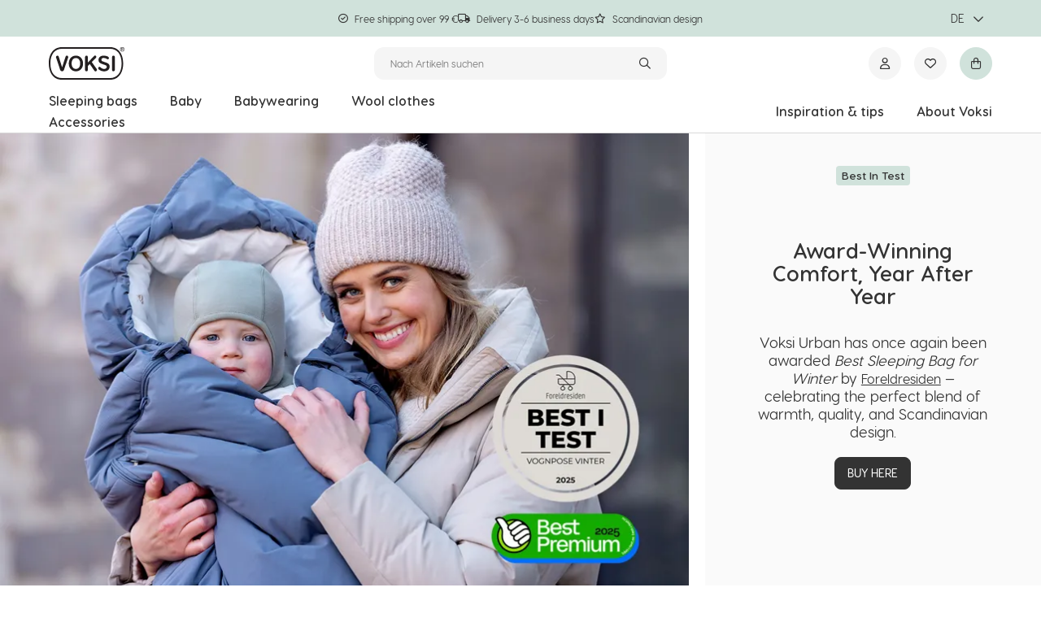

--- FILE ---
content_type: text/html; charset=utf-8
request_url: https://www.voksi.com/de
body_size: 5116
content:

<!DOCTYPE html>
<html lang="de">
<head>
    <script>
!(function (cfg){function e(){cfg.onInit&&cfg.onInit(n)}var x,w,D,t,E,n,C=window,O=document,b=C.location,q="script",I="ingestionendpoint",L="disableExceptionTracking",j="ai.device.";"instrumentationKey"[x="toLowerCase"](),w="crossOrigin",D="POST",t="appInsightsSDK",E=cfg.name||"appInsights",(cfg.name||C[t])&&(C[t]=E),n=C[E]||function(g){var f=!1,m=!1,h={initialize:!0,queue:[],sv:"8",version:2,config:g};function v(e,t){var n={},i="Browser";function a(e){e=""+e;return 1===e.length?"0"+e:e}return n[j+"id"]=i[x](),n[j+"type"]=i,n["ai.operation.name"]=b&&b.pathname||"_unknown_",n["ai.internal.sdkVersion"]="javascript:snippet_"+(h.sv||h.version),{time:(i=new Date).getUTCFullYear()+"-"+a(1+i.getUTCMonth())+"-"+a(i.getUTCDate())+"T"+a(i.getUTCHours())+":"+a(i.getUTCMinutes())+":"+a(i.getUTCSeconds())+"."+(i.getUTCMilliseconds()/1e3).toFixed(3).slice(2,5)+"Z",iKey:e,name:"Microsoft.ApplicationInsights."+e.replace(/-/g,"")+"."+t,sampleRate:100,tags:n,data:{baseData:{ver:2}},ver:undefined,seq:"1",aiDataContract:undefined}}var n,i,t,a,y=-1,T=0,S=["js.monitor.azure.com","js.cdn.applicationinsights.io","js.cdn.monitor.azure.com","js0.cdn.applicationinsights.io","js0.cdn.monitor.azure.com","js2.cdn.applicationinsights.io","js2.cdn.monitor.azure.com","az416426.vo.msecnd.net"],o=g.url||cfg.src,r=function(){return s(o,null)};function s(d,t){if((n=navigator)&&(~(n=(n.userAgent||"").toLowerCase()).indexOf("msie")||~n.indexOf("trident/"))&&~d.indexOf("ai.3")&&(d=d.replace(/(\/)(ai\.3\.)([^\d]*)$/,function(e,t,n){return t+"ai.2"+n})),!1!==cfg.cr)for(var e=0;e<S.length;e++)if(0<d.indexOf(S[e])){y=e;break}var n,i=function(e){var a,t,n,i,o,r,s,c,u,l;h.queue=[],m||(0<=y&&T+1<S.length?(a=(y+T+1)%S.length,p(d.replace(/^(.*\/\/)([\w\.]*)(\/.*)$/,function(e,t,n,i){return t+S[a]+i})),T+=1):(f=m=!0,s=d,!0!==cfg.dle&&(c=(t=function(){var e,t={},n=g.connectionString;if(n)for(var i=n.split(";"),a=0;a<i.length;a++){var o=i[a].split("=");2===o.length&&(t[o[0][x]()]=o[1])}return t[I]||(e=(n=t.endpointsuffix)?t.location:null,t[I]="https://"+(e?e+".":"")+"dc."+(n||"services.visualstudio.com")),t}()).instrumentationkey||g.instrumentationKey||"",t=(t=(t=t[I])&&"/"===t.slice(-1)?t.slice(0,-1):t)?t+"/v2/track":g.endpointUrl,t=g.userOverrideEndpointUrl||t,(n=[]).push((i="SDK LOAD Failure: Failed to load Application Insights SDK script (See stack for details)",o=s,u=t,(l=(r=v(c,"Exception")).data).baseType="ExceptionData",l.baseData.exceptions=[{typeName:"SDKLoadFailed",message:i.replace(/\./g,"-"),hasFullStack:!1,stack:i+"\nSnippet failed to load ["+o+"] -- Telemetry is disabled\nHelp Link: https://go.microsoft.com/fwlink/?linkid=2128109\nHost: "+(b&&b.pathname||"_unknown_")+"\nEndpoint: "+u,parsedStack:[]}],r)),n.push((l=s,i=t,(u=(o=v(c,"Message")).data).baseType="MessageData",(r=u.baseData).message='AI (Internal): 99 message:"'+("SDK LOAD Failure: Failed to load Application Insights SDK script (See stack for details) ("+l+")").replace(/\"/g,"")+'"',r.properties={endpoint:i},o)),s=n,c=t,JSON&&((u=C.fetch)&&!cfg.useXhr?u(c,{method:D,body:JSON.stringify(s),mode:"cors"}):XMLHttpRequest&&((l=new XMLHttpRequest).open(D,c),l.setRequestHeader("Content-type","application/json"),l.send(JSON.stringify(s)))))))},a=function(e,t){m||setTimeout(function(){!t&&h.core||i()},500),f=!1},p=function(e){var n=O.createElement(q),e=(n.src=e,t&&(n.integrity=t),n.setAttribute("data-ai-name",E),cfg[w]);return!e&&""!==e||"undefined"==n[w]||(n[w]=e),n.onload=a,n.onerror=i,n.onreadystatechange=function(e,t){"loaded"!==n.readyState&&"complete"!==n.readyState||a(0,t)},cfg.ld&&cfg.ld<0?O.getElementsByTagName("head")[0].appendChild(n):setTimeout(function(){O.getElementsByTagName(q)[0].parentNode.appendChild(n)},cfg.ld||0),n};p(d)}cfg.sri&&(n=o.match(/^((http[s]?:\/\/.*\/)\w+(\.\d+){1,5})\.(([\w]+\.){0,2}js)$/))&&6===n.length?(d="".concat(n[1],".integrity.json"),i="@@".concat(n[4]),l=window.fetch,t=function(e){if(!e.ext||!e.ext[i]||!e.ext[i].file)throw Error("Error Loading JSON response");var t=e.ext[i].integrity||null;s(o=n[2]+e.ext[i].file,t)},l&&!cfg.useXhr?l(d,{method:"GET",mode:"cors"}).then(function(e){return e.json()["catch"](function(){return{}})}).then(t)["catch"](r):XMLHttpRequest&&((a=new XMLHttpRequest).open("GET",d),a.onreadystatechange=function(){if(a.readyState===XMLHttpRequest.DONE)if(200===a.status)try{t(JSON.parse(a.responseText))}catch(e){r()}else r()},a.send())):o&&r();try{h.cookie=O.cookie}catch(k){}function e(e){for(;e.length;)!function(t){h[t]=function(){var e=arguments;f||h.queue.push(function(){h[t].apply(h,e)})}}(e.pop())}var c,u,l="track",d="TrackPage",p="TrackEvent",l=(e([l+"Event",l+"PageView",l+"Exception",l+"Trace",l+"DependencyData",l+"Metric",l+"PageViewPerformance","start"+d,"stop"+d,"start"+p,"stop"+p,"addTelemetryInitializer","setAuthenticatedUserContext","clearAuthenticatedUserContext","flush"]),h.SeverityLevel={Verbose:0,Information:1,Warning:2,Error:3,Critical:4},(g.extensionConfig||{}).ApplicationInsightsAnalytics||{});return!0!==g[L]&&!0!==l[L]&&(e(["_"+(c="onerror")]),u=C[c],C[c]=function(e,t,n,i,a){var o=u&&u(e,t,n,i,a);return!0!==o&&h["_"+c]({message:e,url:t,lineNumber:n,columnNumber:i,error:a,evt:C.event}),o},g.autoExceptionInstrumented=!0),h}(cfg.cfg),(C[E]=n).queue&&0===n.queue.length?(n.queue.push(e),n.trackPageView({})):e();})({
    src: "https://js.monitor.azure.com/scripts/b/ai.3.gbl.min.js",
 crossOrigin: "anonymous", cfg: { connectionString: "InstrumentationKey=66894a92-5688-4a04-a8e8-dfbd2961cef7", disablePageUnloadEvents: [ "unload" ], disableCookiesUsage: false}});
</script>

    

    
<script>
    window.dataLayer = window.dataLayer || [];
</script>

    <!-- Google Tag Manager -->
    <script>(function(w,d,s,l,i){w[l]=w[l]||[];w[l].push({'gtm.start':
    new Date().getTime(),event:'gtm.js'});var f=d.getElementsByTagName(s)[0],
    j=d.createElement(s),dl=l!='dataLayer'?'&l='+l:'';j.async=true;j.src=
    'https://www.googletagmanager.com/gtm.js?id='+i+dl;f.parentNode.insertBefore(j,f);
    })(window,document,'script','dataLayer','GTM-PW4HHHL');</script>
    <!-- End Google Tag Manager -->

    

        <link rel="preload" href="/generated/res/woff/VisbyRoundCF-Light.woff" as="font" crossorigin="anonymous">
        <link rel="preload" href="/generated/res/woff/VisbyRoundCF-Regular.woff" as="font" crossorigin="anonymous">
        <link rel="preload" href="/generated/res/woff/VisbyRoundCF-Medium.woff" as="font" crossorigin="anonymous">
        <link rel="preload" href="/generated/res/woff/VisbyRoundCF-Bold.woff" as="font" crossorigin="anonymous">
        <link rel="preload" href="/generated/res/woff2/VisbyRoundCF-Light.woff2" as="font" crossorigin="anonymous">
        <link rel="preload" href="/generated/res/woff2/VisbyRoundCF-Regular.woff2" as="font" crossorigin="anonymous">
        <link rel="preload" href="/generated/res/woff2/VisbyRoundCF-Medium.woff2" as="font" crossorigin="anonymous">
        <link rel="preload" href="/generated/res/woff2/VisbyRoundCF-Bold.woff2" as="font" crossorigin="anonymous">
        <link rel="manifest" href="/generated/voksi/manifest.json">

<script defer id="CookieConsent" src="https://policy.app.cookieinformation.com/uc.js" data-culture="DE"
    type="text/javascript"></script>

    


    <link rel="icon" type="image/png" sizes="32x32" href="/49211b/siteassets/voksi-logos/voksi_favicon_32x32px-02-1.png" id="favicon" initial-meta="true" />
<title initial-meta="true">Voksi&#xAE; - Scandinavian childhood | Voksi</title>
<meta name="title" content="Voksi&#xAE; - Scandinavian childhood | Voksi" initial-meta="true"/>
<meta property="og:title" content="Voksi&#xAE; - Scandinavian childhood | Voksi" initial-meta="true"/>
    <meta name="description" content="The Norwegian brand Voksi&#xAE; produces high quality products that grow with the child. Stroller bags, baby nest and wool clothes inspired by Scandinavian lifestyle." initial-meta="true" />
    <meta property="og:description" content="The Norwegian brand Voksi&#xAE; produces high quality products that grow with the child. Stroller bags, baby nest and wool clothes inspired by Scandinavian lifestyle." initial-meta="true"/>
    <link rel="canonical" href="https://www.voksi.com/de/" initial-meta="true" />

<meta charset="UTF-8">
<meta name="viewport" content="width=device-width, initial-scale=1">
<meta name="theme-color" content="#3A6462" initial-meta="true" />
<meta property="og:url" content="https://www.voksi.com/de" initial-meta="true"/>
<meta property="og:type" content="website" initial-meta="true"/>
    <link rel="stylesheet" href="/generated/app.fdc2f9af873674a9dcef.css"/>
</head>
<body>

    <!-- Google Tag Manager (noscript) -->
    <noscript>
        <iframe src="https://www.googletagmanager.com/ns.html?id=GTM-PW4HHHL"
                height="0" width="0" style="display:none;visibility:hidden">
        </iframe>
    </noscript>
    <!-- End Google Tag Manager (noscript) -->

<div data-root data-theme=voksi data-language="de">
    
<div style="width: 100%; height: 100vh; display: flex; justify-content: center; align-items: center">
            <svg id="Layer_1" data-name="Layer 1" xmlns="http://www.w3.org/2000/svg" viewBox="0 0 370.32 158.9" width="200" height="80">
                <defs>
                    <style>.cls-1{fill:#231f20;}</style>
                </defs>
                <path class="cls-1" d="M299.45,0H65C17.07,0,0,41,0,79.45S17.07,158.9,65,158.9H299.45c47.91,0,65-41,65-79.45S347.36,0,299.45,0Zm57.12,79.45c0,44.83-21.35,71.59-57.12,71.59H65C29.22,151,7.86,124.28,7.86,79.45S29.22,7.87,65,7.87H299.45C335.22,7.87,356.57,34.63,356.57,79.45Z"/><path class="cls-1" d="M132.78,41.3c-20.61,0-35,15.71-35,38.21s14.39,38.22,35,38.22,35-15.72,35-38.22S153.39,41.3,132.78,41.3Zm0,64.79c-15.55,0-21.07-14.32-21.07-26.58s5.52-26.58,21.07-26.58,21.07,14.32,21.07,26.58S148.33,106.09,132.78,106.09Zm101.94.56L210.33,72.36,231,51.75l.07-.07a6.21,6.21,0,1,0-9.35-8.16l0-.05L191.37,74.58V48.52a7.07,7.07,0,0,0-7-7.26,7,7,0,0,0-7,7l0,.43V109.9c0-.1-.05.72-.05.72a7,7,0,0,0,14,.39s0-18.9,0-19.48l9.42-9.33L223,114.46a7.06,7.06,0,0,0,11.9-7.6A1.35,1.35,0,0,0,234.72,106.65ZM285,76.76c-2.82-1.09-12.81-4.58-17.62-6.25l-2.56-.9c-4.93-1.79-7.33-4.54-7.33-8.39,0-.25,0-.51,0-.77.66-8.29,11-7.92,13-7.76a28.35,28.35,0,0,1,13,4.27l.35.21A13.11,13.11,0,0,0,287.84,59a5.46,5.46,0,0,0,4.25-1.12,6.44,6.44,0,0,0,2.37-4.55,6.28,6.28,0,0,0-2.52-5.56c-.26-.22-6.53-5.51-19.94-6.49S244.67,46,243.47,60.83c-.52,6.55,1.63,15.35,14.82,20.08l9.3,3.26a112.77,112.77,0,0,1,11.46,4.32c2.27,1.07,5.24,3.14,4.8,8.58a8.84,8.84,0,0,1-3.08,6.13c-2.66,2.27-6.85,3.24-12.13,2.82-6.95-.55-11.78-4.56-13.6-6.08l-.35-.29-1.39-1.2c-1.34-1.2-2.49-2.23-4.28-2.37a6.37,6.37,0,0,0-7,6c-.13,1.72.61,3.21,1.87,5.06,1.38,2,10.26,9.46,23,10.46,13.43,1.06,29.58-3.75,30.95-20.77A19.58,19.58,0,0,0,285,76.76Zm38.55-28.1c0,.09,0-.45,0-.45a7,7,0,1,0-14,0v62c0,.09,0,.41,0,.41a7,7,0,0,0,14,0l0-.32ZM88.61,41.2A6.76,6.76,0,0,0,82.16,46s-15.88,49.09-17,52.38c-2.92-9.25-16.55-52.3-16.59-52.29a6.86,6.86,0,0,0-13.41,2A6.66,6.66,0,0,0,35.85,51l19.81,59.73a9.67,9.67,0,0,0,18.41.52s21.06-61.57,21-61.63l.23-1.72A6.71,6.71,0,0,0,88.61,41.2Z"/><path class="cls-1" d="M357.54,9.84h2c1.7,0,3.25-.09,3.25-2,0-1.63-1.4-1.9-2.71-1.9h-2.54Zm-1.91-5.46h4.77c2.93,0,4.31,1.15,4.31,3.52,0,2.22-1.41,3.16-3.25,3.35L365,16.69h-2.08l-3.35-5.3h-2v5.3h-1.91Zm4.12,15.16a8.69,8.69,0,0,0,8.65-9,8.68,8.68,0,1,0-17.36,0,8.7,8.7,0,0,0,8.71,9m0-19.54a10.55,10.55,0,1,1-10.63,10.49A10.49,10.49,0,0,1,359.75,0"/>
            </svg>
</div>
    
</div>
<div id="portal"></div>
<script defer src="/generated/commons.fdc2f9af873674a9dcef.js"></script>
<script defer src="/generated/app.fdc2f9af873674a9dcef.js"></script>
</body>
</html>

--- FILE ---
content_type: text/html; charset=UTF-8
request_url: https://player.vimeo.com/video/1110871390?muted=1&autoplay=1&controls=0&loop=1&app_id=122963
body_size: 6334
content:
<!DOCTYPE html>
<html lang="en">
<head>
  <meta charset="utf-8">
  <meta name="viewport" content="width=device-width,initial-scale=1,user-scalable=yes">
  
  <link rel="canonical" href="https://player.vimeo.com/video/1110871390">
  <meta name="googlebot" content="noindex,indexifembedded">
  
  
  <title>Voksi_Launch_AW-25_16-9 on Vimeo</title>
  <style>
      body, html, .player, .fallback {
          overflow: hidden;
          width: 100%;
          height: 100%;
          margin: 0;
          padding: 0;
      }
      .fallback {
          
              background-color: transparent;
          
      }
      .player.loading { opacity: 0; }
      .fallback iframe {
          position: fixed;
          left: 0;
          top: 0;
          width: 100%;
          height: 100%;
      }
  </style>
  <link rel="modulepreload" href="https://f.vimeocdn.com/p/4.46.25/js/player.module.js" crossorigin="anonymous">
  <link rel="modulepreload" href="https://f.vimeocdn.com/p/4.46.25/js/vendor.module.js" crossorigin="anonymous">
  <link rel="preload" href="https://f.vimeocdn.com/p/4.46.25/css/player.css" as="style">
</head>

<body>


<div class="vp-placeholder">
    <style>
        .vp-placeholder,
        .vp-placeholder-thumb,
        .vp-placeholder-thumb::before,
        .vp-placeholder-thumb::after {
            position: absolute;
            top: 0;
            bottom: 0;
            left: 0;
            right: 0;
        }
        .vp-placeholder {
            visibility: hidden;
            width: 100%;
            max-height: 100%;
            height: calc(1080 / 1920 * 100vw);
            max-width: calc(1920 / 1080 * 100vh);
            margin: auto;
        }
        .vp-placeholder-carousel {
            display: none;
            background-color: #000;
            position: absolute;
            left: 0;
            right: 0;
            bottom: -60px;
            height: 60px;
        }
    </style>

    

    

    <div class="vp-placeholder-thumb"></div>
    <div class="vp-placeholder-carousel"></div>
    <script>function placeholderInit(t,h,d,s,n,o){var i=t.querySelector(".vp-placeholder"),v=t.querySelector(".vp-placeholder-thumb");if(h){var p=function(){try{return window.self!==window.top}catch(a){return!0}}(),w=200,y=415,r=60;if(!p&&window.innerWidth>=w&&window.innerWidth<y){i.style.bottom=r+"px",i.style.maxHeight="calc(100vh - "+r+"px)",i.style.maxWidth="calc("+n+" / "+o+" * (100vh - "+r+"px))";var f=t.querySelector(".vp-placeholder-carousel");f.style.display="block"}}if(d){var e=new Image;e.onload=function(){var a=n/o,c=e.width/e.height;if(c<=.95*a||c>=1.05*a){var l=i.getBoundingClientRect(),g=l.right-l.left,b=l.bottom-l.top,m=window.innerWidth/g*100,x=window.innerHeight/b*100;v.style.height="calc("+e.height+" / "+e.width+" * "+m+"vw)",v.style.maxWidth="calc("+e.width+" / "+e.height+" * "+x+"vh)"}i.style.visibility="visible"},e.src=s}else i.style.visibility="visible"}
</script>
    <script>placeholderInit(document,  false ,  false , "https://i.vimeocdn.com/video/2048735741-6441688baba0d1f5250b8066a89f3637b507f43b96fadec19e4132711d539884-d?mw=80\u0026q=85",  1920 ,  1080 );</script>
</div>

<div id="player" class="player"></div>
<script>window.playerConfig = {"cdn_url":"https://f.vimeocdn.com","vimeo_api_url":"api.vimeo.com","request":{"files":{"dash":{"cdns":{"akfire_interconnect_quic":{"avc_url":"https://vod-adaptive-ak.vimeocdn.com/exp=1768823816~acl=%2F776ec3c4-f8d4-4d3d-896f-a478a04861f5%2Fpsid%3Dddb8ff5d9b1091ccf89fbee7f004defad65ee0ba6d393308aa157075b50519da%2F%2A~hmac=8570ead55d5e2884d820b64c9a7cb0e8c08a7440ca1eed6f5ab068b687f695d5/776ec3c4-f8d4-4d3d-896f-a478a04861f5/psid=ddb8ff5d9b1091ccf89fbee7f004defad65ee0ba6d393308aa157075b50519da/v2/playlist/av/primary/prot/cXNyPTE/playlist.json?omit=av1-hevc\u0026pathsig=8c953e4f~8WSV3Ne60cO3tueEFrC2bJKyjoPEnit-TW3EF_pXCy0\u0026qsr=1\u0026r=dXM%3D\u0026rh=4k9QXm","origin":"gcs","url":"https://vod-adaptive-ak.vimeocdn.com/exp=1768823816~acl=%2F776ec3c4-f8d4-4d3d-896f-a478a04861f5%2Fpsid%3Dddb8ff5d9b1091ccf89fbee7f004defad65ee0ba6d393308aa157075b50519da%2F%2A~hmac=8570ead55d5e2884d820b64c9a7cb0e8c08a7440ca1eed6f5ab068b687f695d5/776ec3c4-f8d4-4d3d-896f-a478a04861f5/psid=ddb8ff5d9b1091ccf89fbee7f004defad65ee0ba6d393308aa157075b50519da/v2/playlist/av/primary/prot/cXNyPTE/playlist.json?pathsig=8c953e4f~8WSV3Ne60cO3tueEFrC2bJKyjoPEnit-TW3EF_pXCy0\u0026qsr=1\u0026r=dXM%3D\u0026rh=4k9QXm"},"fastly_skyfire":{"avc_url":"https://skyfire.vimeocdn.com/1768823816-0x913397127e60994683f598e7a1a778f91a1adfc8/776ec3c4-f8d4-4d3d-896f-a478a04861f5/psid=ddb8ff5d9b1091ccf89fbee7f004defad65ee0ba6d393308aa157075b50519da/v2/playlist/av/primary/prot/cXNyPTE/playlist.json?omit=av1-hevc\u0026pathsig=8c953e4f~8WSV3Ne60cO3tueEFrC2bJKyjoPEnit-TW3EF_pXCy0\u0026qsr=1\u0026r=dXM%3D\u0026rh=4k9QXm","origin":"gcs","url":"https://skyfire.vimeocdn.com/1768823816-0x913397127e60994683f598e7a1a778f91a1adfc8/776ec3c4-f8d4-4d3d-896f-a478a04861f5/psid=ddb8ff5d9b1091ccf89fbee7f004defad65ee0ba6d393308aa157075b50519da/v2/playlist/av/primary/prot/cXNyPTE/playlist.json?pathsig=8c953e4f~8WSV3Ne60cO3tueEFrC2bJKyjoPEnit-TW3EF_pXCy0\u0026qsr=1\u0026r=dXM%3D\u0026rh=4k9QXm"}},"default_cdn":"akfire_interconnect_quic","separate_av":true,"streams":[{"profile":"5ff7441f-4973-4241-8c2e-976ef4a572b0","id":"17e57b42-8698-4b41-be41-8f908a414eb0","fps":60,"quality":"1080p"},{"profile":"d0b41bac-2bf2-4310-8113-df764d486192","id":"b16c2f61-407d-44b0-9751-fd000a11e486","fps":30,"quality":"240p"},{"profile":"f9e4a5d7-8043-4af3-b231-641ca735a130","id":"bed44d15-38d9-4175-9e5b-9cf73b97ed7f","fps":30,"quality":"540p"},{"profile":"f3f6f5f0-2e6b-4e90-994e-842d1feeabc0","id":"9b7a689d-6433-4947-b1be-9e289d963954","fps":60,"quality":"720p"},{"profile":"c3347cdf-6c91-4ab3-8d56-737128e7a65f","id":"7f67a69e-9aca-4067-81d0-4f99563ad186","fps":30,"quality":"360p"}],"streams_avc":[{"profile":"f9e4a5d7-8043-4af3-b231-641ca735a130","id":"bed44d15-38d9-4175-9e5b-9cf73b97ed7f","fps":30,"quality":"540p"},{"profile":"f3f6f5f0-2e6b-4e90-994e-842d1feeabc0","id":"9b7a689d-6433-4947-b1be-9e289d963954","fps":60,"quality":"720p"},{"profile":"c3347cdf-6c91-4ab3-8d56-737128e7a65f","id":"7f67a69e-9aca-4067-81d0-4f99563ad186","fps":30,"quality":"360p"},{"profile":"5ff7441f-4973-4241-8c2e-976ef4a572b0","id":"17e57b42-8698-4b41-be41-8f908a414eb0","fps":60,"quality":"1080p"},{"profile":"d0b41bac-2bf2-4310-8113-df764d486192","id":"b16c2f61-407d-44b0-9751-fd000a11e486","fps":30,"quality":"240p"}]},"hls":{"cdns":{"akfire_interconnect_quic":{"avc_url":"https://vod-adaptive-ak.vimeocdn.com/exp=1768823816~acl=%2F776ec3c4-f8d4-4d3d-896f-a478a04861f5%2Fpsid%3Dddb8ff5d9b1091ccf89fbee7f004defad65ee0ba6d393308aa157075b50519da%2F%2A~hmac=8570ead55d5e2884d820b64c9a7cb0e8c08a7440ca1eed6f5ab068b687f695d5/776ec3c4-f8d4-4d3d-896f-a478a04861f5/psid=ddb8ff5d9b1091ccf89fbee7f004defad65ee0ba6d393308aa157075b50519da/v2/playlist/av/primary/prot/cXNyPTE/playlist.m3u8?omit=av1-hevc-opus\u0026pathsig=8c953e4f~kMiU4bi8HU0fGFqHxjgo6plW5eCSM-CoDNY1Wi0I2RI\u0026qsr=1\u0026r=dXM%3D\u0026rh=4k9QXm\u0026sf=fmp4","origin":"gcs","url":"https://vod-adaptive-ak.vimeocdn.com/exp=1768823816~acl=%2F776ec3c4-f8d4-4d3d-896f-a478a04861f5%2Fpsid%3Dddb8ff5d9b1091ccf89fbee7f004defad65ee0ba6d393308aa157075b50519da%2F%2A~hmac=8570ead55d5e2884d820b64c9a7cb0e8c08a7440ca1eed6f5ab068b687f695d5/776ec3c4-f8d4-4d3d-896f-a478a04861f5/psid=ddb8ff5d9b1091ccf89fbee7f004defad65ee0ba6d393308aa157075b50519da/v2/playlist/av/primary/prot/cXNyPTE/playlist.m3u8?omit=opus\u0026pathsig=8c953e4f~kMiU4bi8HU0fGFqHxjgo6plW5eCSM-CoDNY1Wi0I2RI\u0026qsr=1\u0026r=dXM%3D\u0026rh=4k9QXm\u0026sf=fmp4"},"fastly_skyfire":{"avc_url":"https://skyfire.vimeocdn.com/1768823816-0x913397127e60994683f598e7a1a778f91a1adfc8/776ec3c4-f8d4-4d3d-896f-a478a04861f5/psid=ddb8ff5d9b1091ccf89fbee7f004defad65ee0ba6d393308aa157075b50519da/v2/playlist/av/primary/prot/cXNyPTE/playlist.m3u8?omit=av1-hevc-opus\u0026pathsig=8c953e4f~kMiU4bi8HU0fGFqHxjgo6plW5eCSM-CoDNY1Wi0I2RI\u0026qsr=1\u0026r=dXM%3D\u0026rh=4k9QXm\u0026sf=fmp4","origin":"gcs","url":"https://skyfire.vimeocdn.com/1768823816-0x913397127e60994683f598e7a1a778f91a1adfc8/776ec3c4-f8d4-4d3d-896f-a478a04861f5/psid=ddb8ff5d9b1091ccf89fbee7f004defad65ee0ba6d393308aa157075b50519da/v2/playlist/av/primary/prot/cXNyPTE/playlist.m3u8?omit=opus\u0026pathsig=8c953e4f~kMiU4bi8HU0fGFqHxjgo6plW5eCSM-CoDNY1Wi0I2RI\u0026qsr=1\u0026r=dXM%3D\u0026rh=4k9QXm\u0026sf=fmp4"}},"default_cdn":"akfire_interconnect_quic","separate_av":true}},"file_codecs":{"av1":[],"avc":["bed44d15-38d9-4175-9e5b-9cf73b97ed7f","9b7a689d-6433-4947-b1be-9e289d963954","7f67a69e-9aca-4067-81d0-4f99563ad186","17e57b42-8698-4b41-be41-8f908a414eb0","b16c2f61-407d-44b0-9751-fd000a11e486"],"hevc":{"dvh1":[],"hdr":[],"sdr":[]}},"lang":"en","referrer":"https://www.voksi.com/","cookie_domain":".vimeo.com","signature":"160ca00691a12c9273099cf2285fbfcc","timestamp":1768820216,"expires":3600,"thumb_preview":{"url":"https://videoapi-sprites.vimeocdn.com/video-sprites/image/fcdf2591-1e85-47ca-8301-408eac5d74fc.0.jpeg?ClientID=sulu\u0026Expires=1768823816\u0026Signature=6f59567e3ba55a4ced0b97a7d7b809e6c0439a08","height":2640,"width":4686,"frame_height":240,"frame_width":426,"columns":11,"frames":120},"currency":"USD","session":"4226b7a2887ff727bef0a3533e09dc4f4596f6a51768820216","cookie":{"volume":1,"quality":null,"hd":0,"captions":null,"transcript":null,"captions_styles":{"color":null,"fontSize":null,"fontFamily":null,"fontOpacity":null,"bgOpacity":null,"windowColor":null,"windowOpacity":null,"bgColor":null,"edgeStyle":null},"audio_language":null,"audio_kind":null,"qoe_survey_vote":0},"build":{"backend":"31e9776","js":"4.46.25"},"urls":{"js":"https://f.vimeocdn.com/p/4.46.25/js/player.js","js_base":"https://f.vimeocdn.com/p/4.46.25/js","js_module":"https://f.vimeocdn.com/p/4.46.25/js/player.module.js","js_vendor_module":"https://f.vimeocdn.com/p/4.46.25/js/vendor.module.js","locales_js":{"de-DE":"https://f.vimeocdn.com/p/4.46.25/js/player.de-DE.js","en":"https://f.vimeocdn.com/p/4.46.25/js/player.js","es":"https://f.vimeocdn.com/p/4.46.25/js/player.es.js","fr-FR":"https://f.vimeocdn.com/p/4.46.25/js/player.fr-FR.js","ja-JP":"https://f.vimeocdn.com/p/4.46.25/js/player.ja-JP.js","ko-KR":"https://f.vimeocdn.com/p/4.46.25/js/player.ko-KR.js","pt-BR":"https://f.vimeocdn.com/p/4.46.25/js/player.pt-BR.js","zh-CN":"https://f.vimeocdn.com/p/4.46.25/js/player.zh-CN.js"},"ambisonics_js":"https://f.vimeocdn.com/p/external/ambisonics.min.js","barebone_js":"https://f.vimeocdn.com/p/4.46.25/js/barebone.js","chromeless_js":"https://f.vimeocdn.com/p/4.46.25/js/chromeless.js","three_js":"https://f.vimeocdn.com/p/external/three.rvimeo.min.js","vuid_js":"https://f.vimeocdn.com/js_opt/modules/utils/vuid.min.js","hive_sdk":"https://f.vimeocdn.com/p/external/hive-sdk.js","hive_interceptor":"https://f.vimeocdn.com/p/external/hive-interceptor.js","proxy":"https://player.vimeo.com/static/proxy.html","css":"https://f.vimeocdn.com/p/4.46.25/css/player.css","chromeless_css":"https://f.vimeocdn.com/p/4.46.25/css/chromeless.css","fresnel":"https://arclight.vimeo.com/add/player-stats","player_telemetry_url":"https://arclight.vimeo.com/player-events","telemetry_base":"https://lensflare.vimeo.com"},"flags":{"plays":1,"dnt":0,"autohide_controls":0,"preload_video":"metadata_on_hover","qoe_survey_forced":0,"ai_widget":0,"ecdn_delta_updates":0,"disable_mms":0,"check_clip_skipping_forward":0},"country":"US","client":{"ip":"18.218.192.1"},"ab_tests":{"cross_origin_texttracks":{"group":"variant","track":false,"data":null}},"atid":"1864478378.1768820216","ai_widget_signature":"925b9af8719970bdca7903462fc6496cd95dc4067066d5c5ccf57695e93ff34a_1768823816","config_refresh_url":"https://player.vimeo.com/video/1110871390/config/request?atid=1864478378.1768820216\u0026expires=3600\u0026referrer=https%3A%2F%2Fwww.voksi.com%2F\u0026session=4226b7a2887ff727bef0a3533e09dc4f4596f6a51768820216\u0026signature=160ca00691a12c9273099cf2285fbfcc\u0026time=1768820216\u0026v=1"},"player_url":"player.vimeo.com","video":{"id":1110871390,"title":"Voksi_Launch_AW-25_16-9","width":1920,"height":1080,"duration":48,"url":"","share_url":"https://vimeo.com/1110871390","embed_code":"\u003ciframe title=\"vimeo-player\" src=\"https://player.vimeo.com/video/1110871390?h=33a27b1edc\" width=\"640\" height=\"360\" frameborder=\"0\" referrerpolicy=\"strict-origin-when-cross-origin\" allow=\"autoplay; fullscreen; picture-in-picture; clipboard-write; encrypted-media; web-share\"   allowfullscreen\u003e\u003c/iframe\u003e","default_to_hd":0,"privacy":"disable","embed_permission":"public","thumbnail_url":"https://i.vimeocdn.com/video/2048735741-6441688baba0d1f5250b8066a89f3637b507f43b96fadec19e4132711d539884-d","owner":{"id":8329744,"name":"HTS","img":"https://i.vimeocdn.com/portrait/5998475_60x60?sig=30573c154ce01c35f61c15118be929ad9e13ec935bbc041cbe91b6c7834988ad\u0026v=1\u0026region=us","img_2x":"https://i.vimeocdn.com/portrait/5998475_60x60?sig=30573c154ce01c35f61c15118be929ad9e13ec935bbc041cbe91b6c7834988ad\u0026v=1\u0026region=us","url":"https://vimeo.com/user8329744","account_type":"pro"},"spatial":0,"live_event":null,"version":{"current":null,"available":[{"id":1050829135,"file_id":3927648507,"is_current":true}]},"unlisted_hash":null,"rating":{"id":6},"fps":60,"bypass_token":"eyJ0eXAiOiJKV1QiLCJhbGciOiJIUzI1NiJ9.eyJjbGlwX2lkIjoxMTEwODcxMzkwLCJleHAiOjE3Njg4MjM4MjB9.93S3Z7a_OLuETAebHURXLS9ek-_UbY-viGaSEr7LMd0","channel_layout":"stereo","ai":0,"locale":""},"user":{"id":0,"team_id":0,"team_origin_user_id":0,"account_type":"none","liked":0,"watch_later":0,"owner":0,"mod":0,"logged_in":0,"private_mode_enabled":0,"vimeo_api_client_token":"eyJhbGciOiJIUzI1NiIsInR5cCI6IkpXVCJ9.eyJzZXNzaW9uX2lkIjoiNDIyNmI3YTI4ODdmZjcyN2JlZjBhMzUzM2UwOWRjNGY0NTk2ZjZhNTE3Njg4MjAyMTYiLCJleHAiOjE3Njg4MjM4MTYsImFwcF9pZCI6MTE4MzU5LCJzY29wZXMiOiJwdWJsaWMgc3RhdHMifQ.yf_faOAq55rYV7H5BQuzyJz_L7fuCh9EPuHwigm2FuE"},"view":1,"vimeo_url":"vimeo.com","embed":{"audio_track":"","autoplay":1,"autopause":1,"dnt":0,"editor":0,"keyboard":1,"log_plays":1,"loop":1,"muted":1,"on_site":0,"texttrack":"","transparent":1,"outro":"videos","playsinline":1,"quality":null,"player_id":"","api":null,"app_id":"122963","color":"00adef","color_one":"000000","color_two":"00adef","color_three":"ffffff","color_four":"000000","context":"embed.main","settings":{"auto_pip":1,"badge":0,"byline":0,"collections":0,"color":0,"force_color_one":0,"force_color_two":0,"force_color_three":0,"force_color_four":0,"embed":0,"fullscreen":1,"like":0,"logo":0,"playbar":1,"portrait":0,"pip":1,"share":0,"spatial_compass":0,"spatial_label":0,"speed":1,"title":0,"volume":1,"watch_later":0,"watch_full_video":1,"controls":0,"airplay":1,"audio_tracks":1,"chapters":1,"chromecast":1,"cc":1,"transcript":1,"quality":1,"play_button_position":0,"ask_ai":0,"skipping_forward":1,"debug_payload_collection_policy":"default"},"create_interactive":{"has_create_interactive":false,"viddata_url":""},"min_quality":null,"max_quality":null,"initial_quality":null,"prefer_mms":1}}</script>
<script>const fullscreenSupported="exitFullscreen"in document||"webkitExitFullscreen"in document||"webkitCancelFullScreen"in document||"mozCancelFullScreen"in document||"msExitFullscreen"in document||"webkitEnterFullScreen"in document.createElement("video");var isIE=checkIE(window.navigator.userAgent),incompatibleBrowser=!fullscreenSupported||isIE;window.noModuleLoading=!1,window.dynamicImportSupported=!1,window.cssLayersSupported=typeof CSSLayerBlockRule<"u",window.isInIFrame=function(){try{return window.self!==window.top}catch(e){return!0}}(),!window.isInIFrame&&/twitter/i.test(navigator.userAgent)&&window.playerConfig.video.url&&(window.location=window.playerConfig.video.url),window.playerConfig.request.lang&&document.documentElement.setAttribute("lang",window.playerConfig.request.lang),window.loadScript=function(e){var n=document.getElementsByTagName("script")[0];n&&n.parentNode?n.parentNode.insertBefore(e,n):document.head.appendChild(e)},window.loadVUID=function(){if(!window.playerConfig.request.flags.dnt&&!window.playerConfig.embed.dnt){window._vuid=[["pid",window.playerConfig.request.session]];var e=document.createElement("script");e.async=!0,e.src=window.playerConfig.request.urls.vuid_js,window.loadScript(e)}},window.loadCSS=function(e,n){var i={cssDone:!1,startTime:new Date().getTime(),link:e.createElement("link")};return i.link.rel="stylesheet",i.link.href=n,e.getElementsByTagName("head")[0].appendChild(i.link),i.link.onload=function(){i.cssDone=!0},i},window.loadLegacyJS=function(e,n){if(incompatibleBrowser){var i=e.querySelector(".vp-placeholder");i&&i.parentNode&&i.parentNode.removeChild(i);let a=`/video/${window.playerConfig.video.id}/fallback`;window.playerConfig.request.referrer&&(a+=`?referrer=${window.playerConfig.request.referrer}`),n.innerHTML=`<div class="fallback"><iframe title="unsupported message" src="${a}" frameborder="0"></iframe></div>`}else{n.className="player loading";var t=window.loadCSS(e,window.playerConfig.request.urls.css),r=e.createElement("script"),o=!1;r.src=window.playerConfig.request.urls.js,window.loadScript(r),r["onreadystatechange"in r?"onreadystatechange":"onload"]=function(){!o&&(!this.readyState||this.readyState==="loaded"||this.readyState==="complete")&&(o=!0,playerObject=new VimeoPlayer(n,window.playerConfig,t.cssDone||{link:t.link,startTime:t.startTime}))},window.loadVUID()}};function checkIE(e){e=e&&e.toLowerCase?e.toLowerCase():"";function n(r){return r=r.toLowerCase(),new RegExp(r).test(e);return browserRegEx}var i=n("msie")?parseFloat(e.replace(/^.*msie (\d+).*$/,"$1")):!1,t=n("trident")?parseFloat(e.replace(/^.*trident\/(\d+)\.(\d+).*$/,"$1.$2"))+4:!1;return i||t}
</script>
<script nomodule>
  window.noModuleLoading = true;
  var playerEl = document.getElementById('player');
  window.loadLegacyJS(document, playerEl);
</script>
<script type="module">try{import("").catch(()=>{})}catch(t){}window.dynamicImportSupported=!0;
</script>
<script type="module">if(!window.dynamicImportSupported||!window.cssLayersSupported){if(!window.noModuleLoading){window.noModuleLoading=!0;var playerEl=document.getElementById("player");window.loadLegacyJS(document,playerEl)}var moduleScriptLoader=document.getElementById("js-module-block");moduleScriptLoader&&moduleScriptLoader.parentElement.removeChild(moduleScriptLoader)}
</script>
<script type="module" id="js-module-block">if(!window.noModuleLoading&&window.dynamicImportSupported&&window.cssLayersSupported){const n=document.getElementById("player"),e=window.loadCSS(document,window.playerConfig.request.urls.css);import(window.playerConfig.request.urls.js_module).then(function(o){new o.VimeoPlayer(n,window.playerConfig,e.cssDone||{link:e.link,startTime:e.startTime}),window.loadVUID()}).catch(function(o){throw/TypeError:[A-z ]+import[A-z ]+module/gi.test(o)&&window.loadLegacyJS(document,n),o})}
</script>

<script type="application/ld+json">{"embedUrl":"https://player.vimeo.com/video/1110871390?h=33a27b1edc","thumbnailUrl":"https://i.vimeocdn.com/video/2048735741-6441688baba0d1f5250b8066a89f3637b507f43b96fadec19e4132711d539884-d?f=webp","name":"Voksi_Launch_AW-25_16-9","description":"This is \"Voksi_Launch_AW-25_16-9\" by \"HTS\" on Vimeo, the home for high quality videos and the people who love them.","duration":"PT48S","uploadDate":"2025-08-18T04:09:00-04:00","@context":"https://schema.org/","@type":"VideoObject"}</script>

</body>
</html>


--- FILE ---
content_type: text/css
request_url: https://www.voksi.com/generated/5379.fdc2f9af873674a9dcef.css
body_size: 926
content:
.itemListWrapper--h1xdaKC p{font-size:var(--sub-menu-font-size);font-weight:var(--sub-menu-category-font-weight)}.itemListWrapper--h1xdaKC .extraSubMenu--gRFmRy3{margin-left:var(--spacing-xs-6)}.itemListWrapper--h1xdaKC .linkButton--vCQ1mOv{border:none;cursor:pointer;font-size:var(--sub-menu-show-all-button-font-size);font-weight:var(--sub-menu-show-all-button-font-weight);margin-top:var(--sub-menu-link-margin-top);padding:0;-webkit-text-decoration:var(--sub-menu-show-all-button-text-decoration);text-decoration:var(--sub-menu-show-all-button-text-decoration);text-transform:unset}.subMenuWrapper--LAFb2j4{background-color:var(--mega-menu-background);left:0;max-height:calc(100vh - var(--fixed-header-offset-desktop) - var(--top-bar-desktop-min-height));min-height:30rem;overflow-y:auto;padding:var(--spacing-sm-4) 0;position:fixed;top:var(--mega-menu-top);width:100%;z-index:var(--z-index-overlap)}.subMenuWrapper--LAFb2j4 .topMenuItemBlock--YSKSp4G{display:flex;margin:auto;max-width:var(--sub-menu-max-width);padding:var(--sub-menu-spacing);width:100%}@media(min-width:1921px){.subMenuWrapper--LAFb2j4 .topMenuItemBlock--YSKSp4G{max-width:var(--sub-menu-huge-desktop-max-width)}}@media(min-width:1440px){.subMenuWrapper--LAFb2j4 .topMenuItemBlock--YSKSp4G{-moz-column-count:4;column-count:4;margin-bottom:var(--sub-menu-title-margin-bottom)}}.subMenuWrapper--LAFb2j4 .topMenuItemBlock--YSKSp4G a{align-items:center;border-bottom:var(--sub-menu-title-border-bottom);display:flex;height:var(--sub-menu-title-height);padding:var(--sub-menu-title-spacing)}.subMenuWrapper--LAFb2j4 .topMenuItemBlock--YSKSp4G a i{color:var(--color-grey-500);display:var(--sub-menu-title-icon-display);margin-left:var(--spacing-md);transition:all .3s ease}.subMenuWrapper--LAFb2j4 .topMenuItemBlock--YSKSp4G a:hover i{margin-left:var(--spacing-md-4)}.subMenuWrapper--LAFb2j4 .topMenuItemBlock--YSKSp4G a h3{font-size:var(--sub-menu-font-size);font-weight:var(--sub-menu-title-font-weight)}.subMenuWrapper--LAFb2j4 .subMenuItemList--gBUYbo6{-moz-column-count:3;column-count:3;-moz-column-gap:2.5rem;column-gap:2.5rem;margin:auto;max-width:var(--sub-menu-max-width);padding:var(--sub-menu-spacing)}@media(min-width:1921px){.subMenuWrapper--LAFb2j4 .subMenuItemList--gBUYbo6{max-width:var(--sub-menu-huge-desktop-max-width)}}@media(min-width:1440px){.subMenuWrapper--LAFb2j4 .subMenuItemList--gBUYbo6{-moz-column-count:4;column-count:4}}.subMenuWrapper--LAFb2j4 .subMenuItemList--gBUYbo6 .subMenuItemCard--AS9kVWh{width:25rem}.subMenuWrapper--LAFb2j4 .subMenuItemList--gBUYbo6 .subMenuItemCard--AS9kVWh .subMenuItemCardInnerWrapper--xe6fZ0G{display:inline-block;width:100%}.subMenuWrapper--LAFb2j4 .subMenuItemList--gBUYbo6 .subMenuItemCard--AS9kVWh a{color:var(--sub-menu-link-color);display:block;margin-top:var(--sub-menu-link-margin-top);text-decoration:none}.subMenuWrapper--LAFb2j4 .subMenuItemList--gBUYbo6 .subMenuItemCard--AS9kVWh a h4{font-size:var(--sub-menu-font-size);font-weight:var(--sub-menu-category-title-font-weight)}.subMenuWrapper--LAFb2j4 .subMenuItemList--gBUYbo6 .subMenuItemCard--AS9kVWh a:hover{text-decoration:underline}.subMenuWrapper--LAFb2j4 .subMenuItemList--gBUYbo6 .subMenuItemCard--AS9kVWh h3{font-weight:var(--sub-menu-bold-link-font-weight)}.list--n1_hPpc{display:flex;flex-wrap:wrap;position:relative}.list--n1_hPpc .listItem--gbQeGfW .link--zT61qH5{color:var(--top-menu-text-color);font-size:var(--top-menu-font-size);font-weight:var(--top-menu-font-weight);line-height:var(--top-menu-line-height);margin-right:var(--top-menu-link-spacing);text-decoration:none;text-transform:var(--top-menu-text-transform)}.list--n1_hPpc .listItem--gbQeGfW .link--zT61qH5.active--qaBuqRE,.list--n1_hPpc .listItem--gbQeGfW .link--zT61qH5:hover{border-bottom:var(--top-menu-link-border-bottom)}.list--n1_hPpc .listItem--gbQeGfW:last-child .link--zT61qH5{margin-right:0}.menuOverlay--I6UCTwv{background:var(--mega-menu-overlay);height:100%;position:fixed;top:0;width:100%;z-index:var(--z-index-base)}.menu-enter{opacity:0}.menu-enter-active{opacity:1;transition:all .3s}.menu-exit{opacity:1}.menu-exit-active{opacity:0;transition:all .3s}
/*# sourceMappingURL=5379.fdc2f9af873674a9dcef.css.map*/

--- FILE ---
content_type: text/css
request_url: https://www.voksi.com/generated/1298.fdc2f9af873674a9dcef.css
body_size: -229
content:
.homeContentArea--xR6xt_V{--content-area-margin:0 auto var(--spacing-sm) auto}
/*# sourceMappingURL=1298.fdc2f9af873674a9dcef.css.map*/

--- FILE ---
content_type: text/css
request_url: https://www.voksi.com/generated/6210.fdc2f9af873674a9dcef.css
body_size: 658
content:
.listBlockWrapper--VgzIqcM{background:var(--color-white);color:var(--color-black);display:flex;flex-direction:column;height:100%;padding:var(--spacing-lg) var(--container-spacing-left-right);position:relative}@media(min-width:1070px){.listBlockWrapper--VgzIqcM{padding:var(--listblock-wrapper-padding)}.listBlockWrapper--VgzIqcM.gridWrapper--kNKZMVj{padding:var(--listblock-wrapper-grid-padding)}}.listBlockWrapper--VgzIqcM .content--c13tVFw{margin:var(--listblock-content-margin);width:100%}@media(min-width:1070px){.listBlockWrapper--VgzIqcM .content--c13tVFw{max-width:var(--listblock-content-max-width-desktop);padding-left:var(--listblock-content-padding-left-desktop);padding-right:var(--listblock-content-padding-right-desktop)}}@media(min-width:1921px){.listBlockWrapper--VgzIqcM .content--c13tVFw{max-width:var(--listblock-content-max-width-huge-desktop)}}.listBlockWrapper--VgzIqcM .content--c13tVFw .title--WVLE0qS{color:var(--color-black);font-size:var(--listblock-title-font-size);font-weight:var(--listblock-title-font-weight);line-height:var(--listblock-title-line-height);margin-bottom:var(--listblock-title-margin-bottom);text-align:var(--listblock-title-align);width:100%}@media(min-width:1070px){.listBlockWrapper--VgzIqcM .content--c13tVFw .title--WVLE0qS{font-size:var(--listblock-desktop-title-font-size);font-weight:var(--listblock-desktop-title-font-weight);line-height:var(--listblock-desktop-title-line-height)}}.listBlockWrapper--VgzIqcM .content--c13tVFw .description--YGNEDrJ{font-size:var(--listblock-description-font-size);font-weight:var(--listblock-description-font-weight);line-height:var(--listblock-description-line-height);margin-bottom:var(--listblock-description-margin-bottom);text-align:var(--listblock-description-align);width:100%}@media(min-width:1070px){.listBlockWrapper--VgzIqcM .content--c13tVFw .description--YGNEDrJ{font-size:var(--listblock-desktop-description-font-size);font-weight:var(--listblock-desktop-description-font-weight);line-height:var(--listblock-desktop-description-line-height)}}.listBlockWrapper--VgzIqcM .content--c13tVFw .link--Y8rGY3y{margin-bottom:var(--listblock-link-margin-bottom);text-align:var(--listblock-link-align)}.listBlockWrapper--VgzIqcM .content--c13tVFw .link--Y8rGY3y a{color:var(--listblock-link-color);font-size:var(--listblock-link-font-size);font-weight:var(--listblock-link-font-weight);line-height:var(--listblock-link-line-height);-webkit-text-decoration:var(--listblock-link-text-decoration);text-decoration:var(--listblock-link-text-decoration)}@media(min-width:1070px){.listBlockWrapper--VgzIqcM .content--c13tVFw .link--Y8rGY3y a{font-size:var(--listblock-desktop-link-font-size);font-weight:var(--listblock-desktop-link-font-weight);line-height:var(--listblock-desktop-link-line-height)}}.listBlockWrapper--VgzIqcM .itemsContainer--lRKGY2C{display:flex;justify-content:center;margin-top:var(--spacing-md);width:100%}.listBlockWrapper--VgzIqcM .itemsContainer--lRKGY2C .limitedWidth--vF9gPyX{display:flex;flex-wrap:wrap;width:100%}.listBlockWrapper--VgzIqcM .itemsContainer--lRKGY2C .grid--44epW5I{display:flex;flex-wrap:wrap;margin:0 calc(var(--spacing-xxs-8)*-1);width:calc(100% + var(--spacing-xxs-8)*2)}.listBlockWrapper--VgzIqcM .itemsContainer--lRKGY2C .grid--44epW5I .cardWrapper--ncdvAqV{display:block;margin-bottom:var(--spacing-xs-6);padding:0 var(--spacing-xxs-8)}.listBlockWrapper--VgzIqcM .itemsContainer--lRKGY2C .grid--44epW5I .cardWrapper--ncdvAqV>*{height:100%}.listBlock{padding:var(--listblock-padding)}@media(min-width:1070px){.listBlock{padding:var(--listblock-padding-desktop)}}@media(min-width:1921px){.listBlock{padding:var(--listblock-padding-desktop-huge)}}.listBlock .swiper-wrapper{align-items:stretch}@media(min-width:1070px){.listBlock .swiper-wrapper{padding-left:var(--listblock-swiper-padding-left-desktop)}}
/*# sourceMappingURL=6210.fdc2f9af873674a9dcef.css.map*/

--- FILE ---
content_type: text/css
request_url: https://www.voksi.com/generated/6316.fdc2f9af873674a9dcef.css
body_size: -206
content:
.wrapper--IQxMnjJ{overflow:hidden;position:relative}.wrapper--IQxMnjJ>*{bottom:0;height:100%;left:0;position:absolute;right:0;top:0;width:100%}
/*# sourceMappingURL=6316.fdc2f9af873674a9dcef.css.map*/

--- FILE ---
content_type: text/css
request_url: https://www.voksi.com/generated/3330.fdc2f9af873674a9dcef.css
body_size: 1559
content:
.badge--JwKdAMs{border-radius:var(--badge-border-radius);display:inline-block;font-size:var(--badge-font-size);font-weight:var(--badge-font-weight);line-height:var(--badge-line-height);padding:var(--badge-padding)}.highlight--dW9wZA7{background:var(--badge-highlight-background);border:var(--badge-highlight-border);color:var(--badge-highlight-color)}.marketing--UONHFTp{background:var(--badge-marketing-background);border:var(--badge-marketing-border);color:var(--badge-marketing-color)}.saving--lIxNrVl{background:var(--badge-saving-background);border:var(--badge-saving-border);color:var(--badge-saving-color)}.campaign--scRiJ1i{background:var(--badge-campaign-background);border:var(--badge-campaign-border);color:var(--badge-campaign-color)}.badges--h6z2cUx{display:flex;flex-flow:column wrap;gap:var(--spacing-xxs-8);left:0;position:absolute;top:var(--spacing-sm);z-index:var(--z-index-base)}.badges--h6z2cUx .badge--ndZ9qqe{border-radius:0 .5rem .5rem 0;font-size:var(--font-size-xxs-8);line-height:var(--line-height-xs-4);padding:var(--spacing-xxs-4) var(--spacing-xs-6);width:-moz-fit-content;width:fit-content}.itemQuickView--7KZekvc{--drawer-content-padding:0}.itemCard--y6Q3XU8{background-color:var(--color-white);container-type:inline-size;display:flex;flex-direction:column;min-height:30rem;position:relative;width:100%}.itemCard--y6Q3XU8 .imageBlock--_NTasLj{align-items:center;background-color:var(--color-grey-100);cursor:pointer;display:flex;height:20rem;justify-content:center;position:relative;width:100%}@media(min-width:768px){.itemCard--y6Q3XU8 .imageBlock--_NTasLj{height:22rem}}@media(min-width:1440px){.itemCard--y6Q3XU8 .imageBlock--_NTasLj{height:25rem}}.itemCard--y6Q3XU8 .imageBlock--_NTasLj .badgesWrapper--jh0Y76G.badgesWrapper--jh0Y76G{flex-flow:column wrap;gap:var(--spacing-xxs-6);left:0;margin-bottom:var(--spacing-xxs-6);position:absolute;top:0;z-index:calc(var(--z-index-base) + 1)}.itemCard--y6Q3XU8 .imageBlock--_NTasLj .badgesWrapper--jh0Y76G.badgesWrapper--jh0Y76G>*{border-radius:0 .5rem .5rem 0;font-size:var(--badge-font-size);font-weight:var(--badge-font-weight);line-height:var(--badge-line-height);padding:var(--badge-padding);width:-moz-fit-content;width:fit-content}.itemCard--y6Q3XU8 .imageBlock--_NTasLj .imageUrl--fGU_OUa{height:100%;width:100%}.itemCard--y6Q3XU8 .imageBlock--_NTasLj .imageUrl--fGU_OUa img{height:100%;mix-blend-mode:multiply;-o-object-fit:contain;object-fit:contain;width:100%}.itemCard--y6Q3XU8 .imageBlock--_NTasLj .overlayContent--XbB0Mqf{bottom:0;display:flex;flex-wrap:wrap;gap:.5rem;left:0;overflow:hidden;position:absolute;z-index:1}.itemCard--y6Q3XU8 .content--IKSiJef{display:flex;flex:1;flex-direction:column;overflow:hidden;padding:0 var(--spacing-xxs-8)}.itemCard--y6Q3XU8 .content--IKSiJef .currentColor--qi4LR2_{margin-bottom:var(--spacing-xs);min-height:2rem}.itemCard--y6Q3XU8 .content--IKSiJef .overlayContent--XbB0Mqf{display:flex;flex-wrap:wrap;gap:.5rem;overflow:hidden}.itemCard--y6Q3XU8 .content--IKSiJef .itemBrand--YCw3DiC{font-size:var(--font-size-xxs-2);font-weight:var(--font-weight-medium);line-height:1;margin-top:var(--spacing-xxs-4);min-height:1.6rem;overflow:hidden;text-overflow:ellipsis;white-space:nowrap}.itemCard--y6Q3XU8 .content--IKSiJef .itemBrand--YCw3DiC em{color:var(--color-link);font-style:normal;font-weight:var(--font-weight-bold)}.itemCard--y6Q3XU8 .content--IKSiJef .itemTitle--wK4F4vS{font-size:var(--font-size-xxs-4);font-weight:var(--font-weight-bold);line-height:var(--line-height-xxs-6);margin:var(--spacing-xs) 0 var(--spacing-xs) 0;min-height:1.6rem;overflow:hidden;text-align:left;text-overflow:ellipsis;white-space:nowrap}.itemCard--y6Q3XU8 .content--IKSiJef .itemTitle--wK4F4vS em{color:var(--color-link);font-style:normal;font-weight:var(--font-weight-bold)}.itemCard--y6Q3XU8 .content--IKSiJef .usp--X3Iad9f{margin-top:var(--spacing-xs)}.itemCard--y6Q3XU8 .content--IKSiJef .usp--X3Iad9f li{font-size:var(--font-size-xxs-2);line-height:var(--line-height-xxs-4);margin-bottom:var(--spacing-xxs)}.itemCard--y6Q3XU8 .content--IKSiJef .description--hracLbB{display:-webkit-box;-webkit-line-clamp:3;width:100%;-webkit-box-orient:vertical;margin-bottom:var(--spacing-xs);overflow:hidden;text-align:center}.itemCard--y6Q3XU8 .content--IKSiJef .description--hracLbB,.itemCard--y6Q3XU8 .content--IKSiJef .description--hracLbB p,.itemCard--y6Q3XU8 .content--IKSiJef .description--hracLbB span{font-size:var(--font-size-xxs-2)}.itemCard--y6Q3XU8 .content--IKSiJef .itemColors--bBVg6mY{display:flex;height:1rem;width:100%}.itemCard--y6Q3XU8 .content--IKSiJef .itemColors--bBVg6mY .color--YQYzELc{border-radius:var(--border-radius-xl);cursor:pointer;display:inline-block;height:1rem;margin-right:var(--spacing-xxs-4);text-decoration:none;width:1rem}.itemCard--y6Q3XU8 .content--IKSiJef .actionsBlock--_pdOQ_1{align-items:center;border-bottom:.1rem solid var(--voksi-grey-dark-background);border-top:.1rem solid var(--voksi-grey-dark-background);display:flex;flex-wrap:nowrap;justify-content:space-between;margin-top:var(--spacing-xs);padding:var(--spacing-xxs-6) 0}.itemCard--y6Q3XU8 .content--IKSiJef .actionsBlock--_pdOQ_1 .addToCartButton--O2Hm42c.addToCartButton--O2Hm42c{margin-left:var(--spacing-xs)}.itemCard--y6Q3XU8 .content--IKSiJef .actionsBlock--_pdOQ_1 .addToWishlist--pRxCNYR{margin-left:auto}.itemCard--y6Q3XU8 .content--IKSiJef .actionsBlock--_pdOQ_1 .priceBlock--ELD8pyi{align-items:center;display:flex;width:100%}.itemCard--y6Q3XU8 .content--IKSiJef .actionsBlock--_pdOQ_1 .priceBlock--ELD8pyi a{display:flex;width:100%}.itemCard--y6Q3XU8 .content--IKSiJef .actionsBlock--_pdOQ_1 .priceBlock--ELD8pyi h5{align-items:center;display:inline-flex;font-size:var(--font-size-xxs-6);font-weight:var(--font-weight-bold);gap:var(--spacing-xs);line-height:var(--line-height-xs-6);margin:0;text-align:center;width:100%}.itemCard--y6Q3XU8 .content--IKSiJef .actionsBlock--_pdOQ_1 .priceBlock--ELD8pyi h5.hasOriginalPrice--z9Ngoyz{color:var(--price-discount-color)}.itemCard--y6Q3XU8 .content--IKSiJef .actionsBlock--_pdOQ_1 .priceBlock--ELD8pyi h5 .originalPrice--WDZzfNv{color:var(--voksi-dark-grey);font-size:var(--font-size-xxs-4);text-decoration:line-through}.itemCard--y6Q3XU8.lineCard--MizBcYb{flex-direction:row;min-height:auto}.itemCard--y6Q3XU8.lineCard--MizBcYb .imageBlock--_NTasLj{height:16rem;width:40%}@media(min-width:1070px){.itemCard--y6Q3XU8.lineCard--MizBcYb .imageBlock--_NTasLj{width:16rem}}.itemCard--y6Q3XU8.lineCard--MizBcYb .content--IKSiJef{justify-content:space-between;padding:0 var(--spacing-xs)}
/*# sourceMappingURL=3330.fdc2f9af873674a9dcef.css.map*/

--- FILE ---
content_type: text/javascript
request_url: https://www.voksi.com/generated/6210.fdc2f9af873674a9dcef.js
body_size: 1163
content:
"use strict";(self.webpackChunkgeta_hts=self.webpackChunkgeta_hts||[]).push([[6210],{25667:(e,t,n)=>{n.d(t,{A:()=>P});var i,r=n(85608),o=n(14041),a=n(53373),l=n.n(a);!function(e){e[e.Slider=0]="Slider",e[e.Grid=1]="Grid"}(i||(i={}));const c=i;var s=n(90010),d=n(94692),u=n(61227),m=n(18393),p=n(68133),v=n(92803),k=n(71827),f=function(e,t){if(!e)return o.createElement(k.A,null);var n=v.y.listBlockComponents[e.contentType];return e.content&&n?n(e.content,t):o.createElement(k.A,null)};const y="listBlockWrapper--VgzIqcM",E="gridWrapper--kNKZMVj",b="content--c13tVFw",g="title--WVLE0qS",h="description--YGNEDrJ",w="link--Y8rGY3y",C="itemsContainer--lRKGY2C",N="limitedWidth--vF9gPyX",A="grid--44epW5I",x="cardWrapper--ncdvAqV";var M=o.lazy(function(){return Promise.all([n.e(8096),n.e(2379)]).then(n.bind(n,42379))});const P=function(e){var t,n=e.title,i=e.description,a=e.entries,v=e.backgroundColor,k=e.contentLink,P=e.displayTypeMobile,W=e.displayTypeDesktop,L=e.itemsPerRowMobile,T=e.itemsPerRowDesktop,D=e.maxWidth,R=e.bottomLink,S=(0,m.O)(),V=(0,d.JH)(function(e){return e.breakpoint}),G={};v&&(G.backgroundColor=v);var B=V>=s.lb.desktop,I=B?T:L,Y=B&&W===c.Slider||!B&&P===c.Slider,q={};return D&&(q.maxWidth=D),(0,o.useEffect)(function(){var e,t=((null==a?void 0:a.filter(function(e){return"ItemEntry"===e.contentType}))||[]).map(function(e){return e.content.gtmProduct});t.length>0&&(null===(e=u.A.viewItemList)||void 0===e||e.call(u.A,t))},[]),o.createElement("div",(0,r.Cl)({className:l()(y,(t={},t[E]=!Y,t)),style:G},S(k)),o.createElement("div",{className:b},n&&o.createElement("h3",{className:g},n),i&&o.createElement("p",{className:h},i),(null==R?void 0:R.href)&&o.createElement("div",{className:w},o.createElement(p.A,{to:R.href,target:R.target,title:R.title},R.text))),a&&a.length>0&&o.createElement("div",{className:C},o.createElement("div",{className:N,style:q},Y?o.createElement(M,{modules:["navigation"],spaceBetween:s.xc,slidesPerView:I,navigation:!0,className:"listBlock"},a.map(function(e,t){return f(e,t)})):o.createElement("div",{className:A},a.map(function(e,t){return o.createElement("div",{className:x,key:e.id,style:{width:"".concat(100/(B?T:L),"%")}},f(e,t))})))))}},16210:(e,t,n)=>{n.r(t),n.d(t,{default:()=>o});var i=n(14041),r=n(25667);const o=function(e){var t=e.title,n=e.description,o=e.backgroundColor,a=e.contentLink,l=e.mainContentArea,c=e.displayTypeMobile,s=e.displayTypeDesktop,d=e.itemsPerRowMobile,u=e.itemsPerRowDesktop,m=e.maxWidth,p=e.bottomLink;return i.createElement(r.A,{title:t,description:n,entries:null==l?void 0:l.items,backgroundColor:o,contentLink:a,displayTypeMobile:c,displayTypeDesktop:s,itemsPerRowMobile:d,itemsPerRowDesktop:u,maxWidth:m,bottomLink:p})}},18393:(e,t,n)=>{n.d(t,{N:()=>o,O:()=>a});var i=n(77604),r=n(12940),o=function(){var e=(0,r.cH)(function(e){return e.siteContext});return function(t){return(null==e?void 0:e.contextMode)===i.A.Edit?{"data-epi-property-name":t,"data-epi-property-edittype":"floating"}:{}}},a=function(){var e=(0,r.cH)(function(e){return e.siteContext});return function(t){return(null==e?void 0:e.contextMode)===i.A.Edit&&t&&t>0?{"data-epi-block-id":t.toString()}:{}}}}}]);

--- FILE ---
content_type: image/svg+xml
request_url: https://www.voksi.com/491eb5/siteassets/voksi-logos/voksi_logo_black-_large.svg?width=120&quality=80
body_size: 775
content:
<svg id="Layer_1" data-name="Layer 1" xmlns="http://www.w3.org/2000/svg" viewBox="0 0 370.32 158.9"><defs><style>.cls-1{fill:#231f20;}</style></defs><path class="cls-1" d="M299.45,0H65C17.07,0,0,41,0,79.45S17.07,158.9,65,158.9H299.45c47.91,0,65-41,65-79.45S347.36,0,299.45,0Zm57.12,79.45c0,44.83-21.35,71.59-57.12,71.59H65C29.22,151,7.86,124.28,7.86,79.45S29.22,7.87,65,7.87H299.45C335.22,7.87,356.57,34.63,356.57,79.45Z"/><path class="cls-1" d="M132.78,41.3c-20.61,0-35,15.71-35,38.21s14.39,38.22,35,38.22,35-15.72,35-38.22S153.39,41.3,132.78,41.3Zm0,64.79c-15.55,0-21.07-14.32-21.07-26.58s5.52-26.58,21.07-26.58,21.07,14.32,21.07,26.58S148.33,106.09,132.78,106.09Zm101.94.56L210.33,72.36,231,51.75l.07-.07a6.21,6.21,0,1,0-9.35-8.16l0-.05L191.37,74.58V48.52a7.07,7.07,0,0,0-7-7.26,7,7,0,0,0-7,7l0,.43V109.9c0-.1-.05.72-.05.72a7,7,0,0,0,14,.39s0-18.9,0-19.48l9.42-9.33L223,114.46a7.06,7.06,0,0,0,11.9-7.6A1.35,1.35,0,0,0,234.72,106.65ZM285,76.76c-2.82-1.09-12.81-4.58-17.62-6.25l-2.56-.9c-4.93-1.79-7.33-4.54-7.33-8.39,0-.25,0-.51,0-.77.66-8.29,11-7.92,13-7.76a28.35,28.35,0,0,1,13,4.27l.35.21A13.11,13.11,0,0,0,287.84,59a5.46,5.46,0,0,0,4.25-1.12,6.44,6.44,0,0,0,2.37-4.55,6.28,6.28,0,0,0-2.52-5.56c-.26-.22-6.53-5.51-19.94-6.49S244.67,46,243.47,60.83c-.52,6.55,1.63,15.35,14.82,20.08l9.3,3.26a112.77,112.77,0,0,1,11.46,4.32c2.27,1.07,5.24,3.14,4.8,8.58a8.84,8.84,0,0,1-3.08,6.13c-2.66,2.27-6.85,3.24-12.13,2.82-6.95-.55-11.78-4.56-13.6-6.08l-.35-.29-1.39-1.2c-1.34-1.2-2.49-2.23-4.28-2.37a6.37,6.37,0,0,0-7,6c-.13,1.72.61,3.21,1.87,5.06,1.38,2,10.26,9.46,23,10.46,13.43,1.06,29.58-3.75,30.95-20.77A19.58,19.58,0,0,0,285,76.76Zm38.55-28.1c0,.09,0-.45,0-.45a7,7,0,1,0-14,0v62c0,.09,0,.41,0,.41a7,7,0,0,0,14,0l0-.32ZM88.61,41.2A6.76,6.76,0,0,0,82.16,46s-15.88,49.09-17,52.38c-2.92-9.25-16.55-52.3-16.59-52.29a6.86,6.86,0,0,0-13.41,2A6.66,6.66,0,0,0,35.85,51l19.81,59.73a9.67,9.67,0,0,0,18.41.52s21.06-61.57,21-61.63l.23-1.72A6.71,6.71,0,0,0,88.61,41.2Z"/><path class="cls-1" d="M357.54,9.84h2c1.7,0,3.25-.09,3.25-2,0-1.63-1.4-1.9-2.71-1.9h-2.54Zm-1.91-5.46h4.77c2.93,0,4.31,1.15,4.31,3.52,0,2.22-1.41,3.16-3.25,3.35L365,16.69h-2.08l-3.35-5.3h-2v5.3h-1.91Zm4.12,15.16a8.69,8.69,0,0,0,8.65-9,8.68,8.68,0,1,0-17.36,0,8.7,8.7,0,0,0,8.71,9m0-19.54a10.55,10.55,0,1,1-10.63,10.49A10.49,10.49,0,0,1,359.75,0"/></svg>

--- FILE ---
content_type: text/javascript
request_url: https://www.voksi.com/generated/6316.fdc2f9af873674a9dcef.js
body_size: -24
content:
"use strict";(self.webpackChunkgeta_hts=self.webpackChunkgeta_hts||[]).push([[6316],{96316:(e,t,a)=>{a.r(t),a.d(t,{default:()=>r});var s=a(14041),n=a(20513);const l="wrapper--IQxMnjJ";const r=function(e){var t=e.width,a=e.height,r=e.html,c=(0,s.useRef)(null),h=(0,n.A)(c),u=(0,s.useCallback)(function(){return{aspectRatio:t/a,height:"100%",width:"100%"}},[r]);return h?s.createElement("div",{ref:c,className:l,dangerouslySetInnerHTML:{__html:r},style:u()}):s.createElement("div",{ref:c,className:l,style:u()})}}}]);

--- FILE ---
content_type: text/javascript
request_url: https://www.voksi.com/generated/3330.fdc2f9af873674a9dcef.js
body_size: 2605
content:
"use strict";(self.webpackChunkgeta_hts=self.webpackChunkgeta_hts||[]).push([[3330],{11439:(e,t,a)=>{a.d(t,{A:()=>o});var n=a(14041),l=a(53373),i=a.n(l),c=a(98192);const r="badges--h6z2cUx",s="badge--ndZ9qqe";const o=function(e){var t=e.badges,a=e.className,l=void 0===a?"":a;return(null==t?void 0:t.length)?n.createElement("div",{className:i()(r,l)},t.map(function(e){return n.createElement(n.Fragment,null,e.hexCode?n.createElement("span",{key:e.name,className:s,style:{backgroundColor:e.hexCode}},e.name):n.createElement(c.A,{type:e.type},e.name))})):null}},63330:(e,t,a)=>{a.r(t),a.d(t,{default:()=>G});var n=a(85608),l=a(14041),i=a(53373),c=a.n(i),r=a(11439),s=a(80503),o=a(90010),d=a(61112),m=a(61227),u=a(56756),h=a(89649),f=a(36075),E=a(94947),g=a(68477),p=a(26033),N=a(22810),v=a(68133);const A="itemQuickView--7KZekvc",k="itemCard--y6Q3XU8",b="imageBlock--_NTasLj",C="badgesWrapper--jh0Y76G",I="imageUrl--fGU_OUa",w="content--IKSiJef",T="currentColor--qi4LR2_",y="itemTitle--wK4F4vS",H="description--hracLbB",S="itemColors--bBVg6mY",_="color--YQYzELc",L="actionsBlock--_pdOQ_1",O="addToCartButton--O2Hm42c",U="addToWishlist--pRxCNYR",W="priceBlock--ELD8pyi",z="hasOriginalPrice--z9Ngoyz",P="originalPrice--WDZzfNv",F="lineCard--MizBcYb";var B=l.lazy(function(){return Promise.all([a.e(8096),a.e(3926)]).then(a.bind(a,63926))});const G=function(e){var t,a=e.url,i=e.responsiveImage,G=e.title,D=e.nameHighlighted,x=e.formattedPriceInfo,M=e.displayType,Q=e.gtmProduct,R=e.isSku,Y=void 0!==R&&R,V=e.visibleFields,K=e.code,Z=e.description,q=e.colors,j=e.trackingInfo,J=e.badges,X=e.skuCode,$=e.currentColor,ee=(0,f.O)(j),te=function(){var e;null===(e=m.A.selectItem)||void 0===e||e.call(m.A,Q),ee()},ae=function(){return d.Ay.loadDrawer.broadcast({id:u.R.QUICK_VIEW,title:l.createElement("i",{className:"fa-regular fa-eye"}),content:l.createElement(B,{code:K,isSku:Y}),className:A})},ne=(0,l.useMemo)(function(){return q.filter(function(e){return e.name})},[q]);return l.createElement(s.A,{in:!0,classNames:"fade",timeout:o.qZ,appear:!0},l.createElement("div",{className:"".concat(k," ").concat(M===h.t.lines?F:"")},l.createElement("div",{className:b},l.createElement(r.A,{badges:J,className:C}),l.createElement(v.A,{to:a,title:G,clickHandler:te,className:I,ariaLabel:G},l.createElement(N.A,(0,n.Cl)({},i,{profile:o.N3.ProductCard})))),l.createElement("div",{className:w},l.createElement(v.A,{to:a,title:G,clickHandler:te,ariaLabel:G},l.createElement(p.A,{html:D,tag:"h5",className:y})),V.showDescriptionField&&Z&&l.createElement(v.A,{to:a,title:G,clickHandler:te,ariaLabel:G},l.createElement(p.A,{html:Z,tag:"div",className:H})),l.createElement("div",{className:T},null==$?void 0:$.name),V.showColorsField&&!!ne.length&&l.createElement("div",{className:S},ne.map(function(e,t){return e.hexCode||e.iconUrl?l.createElement(v.A,{key:t,to:e.itemUrl,className:_,style:{background:"".concat(e.hexCode," ").concat(e.iconUrl?"url(".concat(e.iconUrl,") no-repeat center"):""),backgroundSize:"cover"},title:e.name,clickHandler:te}):null})),(V.showQuickViewField||V.showPriceField)&&l.createElement("div",{className:L},x.formattedSale&&l.createElement("div",{className:W},l.createElement(v.A,{to:a,title:G,clickHandler:te,ariaLabel:G},l.createElement("h5",{className:c()((t={},t[z]=x.formattedOriginal,t))},x.formattedSale,x.formattedOriginal&&l.createElement("p",{className:P},x.formattedOriginal)))),X?l.createElement(E.A,{skuCode:K,productName:G,buttonSize:"small"}):l.createElement(l.Fragment,null,V.showQuickViewField&&l.createElement(g.A,{shape:"circle",size:"small",type:"light",className:U,clickHandler:ae,icon:l.createElement("i",{className:"fa-regular fa-heart"}),ariaLabel:"preview"})),V.showQuickViewField&&l.createElement(g.A,{shape:"circle",size:"small",type:"dark-ghost",className:O,clickHandler:ae,icon:l.createElement("i",{className:"fa-regular fa-bag-shopping"}),ariaLabel:"preview"})))))}},16763:(e,t,a)=>{a.d(t,{i:()=>n});var n={HIGHLIGHT:"Highlight",CAMPAIGN:"CampaignPrice",PERCENTAGE:"Percentage"}},98192:(e,t,a)=>{a.d(t,{A:()=>d});var n=a(14041),l=a(16763);const i="badge--JwKdAMs",c="highlight--dW9wZA7",r="marketing--UONHFTp",s="saving--lIxNrVl",o="campaign--scRiJ1i";const d=function(e){var t=e.className,a=void 0===t?"":t,d=e.type,m=e.children;return n.createElement("span",{className:"".concat(i," ").concat(function(e){switch(e){case l.i.HIGHLIGHT:return c;case l.i.PERCENTAGE:return s;case l.i.CAMPAIGN:return o;default:return r}}(d)," ").concat(a)},m)}},89311:(e,t,a)=>{var n;a.d(t,{t:()=>n}),function(e){e[e.grid=0]="grid",e[e.lines=1]="lines"}(n||(n={}))},89649:(e,t,a)=>{a.d(t,{t:()=>n.t});var n=a(89311)},36075:(e,t,a)=>{a.d(t,{O:()=>l});var n=a(767),l=function(e){return function(){var t;e&&(t=e,(0,n.bE)("/api/search-tracking",t))}}},94947:(e,t,a)=>{a.d(t,{A:()=>d});var n=a(14041),l=a(12940),i=a(61112),c=a(85191),r=a(59711),s=a(68477),o=n.lazy(function(){return a.e(8620).then(a.bind(a,28620))});const d=function(e){var t=e.onClickHandler,a=e.buttonSize,d=void 0===a?"large":a,m=e.skuCode,u=e.productName,h=e.isDisabled,f=e.className,E=(0,l.cH)(function(e){return e.miniWishlist}),g=(0,l.cH)(function(e){return e.siteContext}),p=(0,r.f)(m,null==E?void 0:E.miniWishlists);return(null==g?void 0:g.wishlistUrl)?n.createElement(s.A,{type:p?c.A.WISHLIST_BUTTON_TYPE_SELECTED:c.A.WISHLIST_BUTTON_TYPE,shape:"circle",size:d,clickHandler:function(){null==t||t(),m&&((null==g?void 0:g.featureSwitch.multipleWishlists)?i.Ay.loadModal.broadcast({size:375,title:n.createElement(n.Fragment,null,n.createElement("i",{className:"fa-regular fa-trash"})," Add to wishlist"),content:n.createElement(o,{code:m,productName:u})}):(0,r.U)({code:m,productName:null!=u?u:"",isInWishlist:p,translations:null==E?void 0:E.translations}))},disabled:h,className:f,ariaLabel:"wishlist"},n.createElement("em",{className:p?c.A.WISHLIST_BUTTON_ICON_SELECTED:c.A.WISHLIST_BUTTON_ICON})):null}},59711:(e,t,a)=>{a.d(t,{U:()=>d,f:()=>s});var n=a(12940),l=a(61112),i=a(61227),c=a(85191),r=a(74321),s=function(e,t){return!!(null==t?void 0:t.find(function(t){return t.wishlistCodes.includes(null!=e?e:"")}))},o=function(){return l.Ay.updateWishlist.broadcast()},d=function(e){var t,a=e.wishlistId,s=e.code,d=e.productName,m=e.isInWishlist,u=e.translations;s&&(m?(0,r.fO)({wishlistId:a,code:s}).then(function(){(0,r.tk)().then(function(e){var t=e.data;(0,n.Mw)(t),o(),l.Ay.pushNotificationEvent.broadcast({type:l._n.success,message:"List updated"})})}):((0,r.Fj)({wishlistId:a,code:s}).then(function(){(0,r.tk)().then(function(e){var t=e.data;(0,n.Mw)(t),o(),l.Ay.pushNotificationEvent.broadcast({type:l._n.success,message:null==u?void 0:u.updatedSuccessfully})})}),null===(t=i.A.addToWishlist)||void 0===t||t.call(i.A,{name:null!=d?d:"",source:c.A.ADD_TO_WISHLIST_SOURCE})))}}}]);

--- FILE ---
content_type: text/javascript
request_url: https://www.voksi.com/generated/1298.fdc2f9af873674a9dcef.js
body_size: -97
content:
"use strict";(self.webpackChunkgeta_hts=self.webpackChunkgeta_hts||[]).push([[1298],{11298:(e,t,n)=>{n.r(t),n.d(t,{default:()=>r});var a=n(14041),s=n(92803);const o="homeContentArea--xR6xt_V";const r=function(e){var t=e.mainContentArea,n=s.y.components.ContentArea;return(null==t?void 0:t.items.length)?a.createElement(n.Component,{propertyName:"mainContentArea",items:t.items,className:o}):null}}}]);

--- FILE ---
content_type: text/javascript
request_url: https://www.voksi.com/generated/4514.fdc2f9af873674a9dcef.js
body_size: 3216
content:
"use strict";(self.webpackChunkgeta_hts=self.webpackChunkgeta_hts||[]).push([[4514],{16763:(t,e,n)=>{n.d(e,{i:()=>o});var o={HIGHLIGHT:"Highlight",CAMPAIGN:"CampaignPrice",PERCENTAGE:"Percentage"}},98192:(t,e,n)=>{n.d(e,{A:()=>u});var o=n(14041),i=n(16763);const r="badge--JwKdAMs",a="highlight--dW9wZA7",c="marketing--UONHFTp",l="saving--lIxNrVl",s="campaign--scRiJ1i";const u=function(t){var e=t.className,n=void 0===e?"":e,u=t.type,g=t.children;return o.createElement("span",{className:"".concat(r," ").concat(function(t){switch(t){case i.i.HIGHLIGHT:return a;case i.i.PERCENTAGE:return l;case i.i.CAMPAIGN:return s;default:return c}}(u)," ").concat(n)},g)}},66314:(t,e,n)=>{n.d(e,{u:()=>r});var o=n(14041),i=n(94692),r=function(t){var e=(0,i.JH)(function(t){return t.breakpoint});return(0,o.useMemo)(function(){return t.find(function(t){return t.mediaQuery&&window.matchMedia(t.mediaQuery).matches})},[t,e])}},14514:(t,e,n)=>{n.r(e),n.d(e,{default:()=>Ct});var o,i=n(85608),r=n(14041);!function(t){t[t.Primary=0]="Primary",t[t.Secondary=1]="Secondary",t[t.PrimarySupport=2]="PrimarySupport",t[t.Light=3]="Light",t[t.LightGhost=4]="LightGhost",t[t.Dark=5]="Dark",t[t.DarkGhost=6]="DarkGhost",t[t.Hidden=7]="Hidden"}(o||(o={}));const a=o;var c,l=n(90010),s=n(94692),u=n(18393);!function(t){t[t.FollowLink=0]="FollowLink",t[t.OpenModal=1]="OpenModal"}(c||(c={}));const g=c;var d;!function(t){t[t.Left=0]="Left",t[t.Right=1]="Right"}(d||(d={}));const h=d;var f,m=n(68477),p=n(68133);!function(t){t[t.Default=0]="Default",t[t.Small=1]="Small",t[t.Large=2]="Large"}(f||(f={}));const L=f;var B=function(t){switch(t){case a.Primary:return"primary";case a.Secondary:return"secondary";case a.PrimarySupport:return"primary-support";case a.Dark:return"dark";case a.DarkGhost:return"dark-ghost";case a.Light:return"light";case a.LightGhost:return"light-ghost";default:return}},R=function(t){switch(t){case L.Large:return"large";case L.Small:return"small";default:return"middle"}};const k=function(t){var e=t.buttonAction,n=t.buttonStyle,o=t.buttonSize,i=t.text,a=t.icon,c=t.iconAlign,l=t.target,s=t.url;if(e===g.OpenModal)return r.createElement(m.A,{type:B(n),size:R(o),icon:!!a&&r.createElement("i",{className:a}),iconPosition:c===h.Right?"right":"left"},i);var u=l.length>0?l:void 0;return r.createElement(p.A,{to:s,size:R(o),type:B(n),target:u,icon:!!a&&r.createElement("i",{className:a}),iconPosition:c===h.Right?"right":"left"},i)};var C,T=n(66314),v=n(98192),b=n(26033),y=n(53373),E=n.n(y);!function(t){t[t.BestBuy=0]="BestBuy",t[t.NewIn=1]="NewIn",t[t.Sale=2]="Sale",t[t.Campaign=3]="Campaign"}(C||(C={}));const x=C;var P;!function(t){t[t.Center=0]="Center",t[t.TopLeft=1]="TopLeft",t[t.TopLeftBottomLeft=2]="TopLeftBottomLeft",t[t.Top=3]="Top",t[t.TopBottom=4]="TopBottom",t[t.TopRight=5]="TopRight",t[t.TopRightBottomRight=6]="TopRightBottomRight",t[t.Left=7]="Left",t[t.Right=8]="Right",t[t.BottomLeft=9]="BottomLeft",t[t.Bottom=10]="Bottom",t[t.BottomRight=11]="BottomRight"}(P||(P={}));const D=P;var M;!function(t){t[t.Left=0]="Left",t[t.Center=1]="Center",t[t.Right=2]="Right"}(M||(M={}));const N=M;var S;!function(t){t[t.Dark=0]="Dark",t[t.Light=1]="Light"}(S||(S={}));const w=S;var H=n(16763);const A="richText--Rp4dqR7",G="wrapper--FJDHvwL",X="withActions--FY87SHU",I="contentInsideXs--o_SRixl",J="content--XvTDhpJ",O="contentInner--IhJmUs_",W="textWithBacklightXs--GJnZDln",j="contentInsideLg--rT16ML4",_="textWithBacklightLg--dJ2JeYi",z="contentStaticXs--YKfTXkB",K="contentStaticLg--jdzi01H",F="withVideo--UtCO9zP",U="contentLeftXs--q3dEMOv",q="contentCenterXs--F0G7_OC",Q="contentRightXs--c81d_DS",Y="contentLeftLg--N4K5eJN",Z="contentCenterLg--XXaAXGs",V="contentRightLg--fE4jIR9",$="textLeftXs--OwWs3sN",tt="textCenterXs--bTc0wXn",et="textRightXs--JBaKLoU",nt="textLeftLg--aF0KwBr",ot="textCenterLg--G_GN41h",it="textRightLg--eH9aieI",rt="justifySpaceBetweenXs--lbHwbzQ",at="justifyCenterXs--i5mPEKY",ct="justifyEndXs--p9n0MH5",lt="justifySpaceBetweenLg--NEamMWq",st="justifyCenterLg--gnKu4kj",ut="justifyEndLg--g0bQIKw",gt="colorLightXs--CMmpZBn",dt="colorLightLg--_U8qPVT",ht="colorDarkXs--XWLkoqZ",ft="colorDarkLg--D9to_UB",mt="text--fBlEJyC",pt="badge--t8Rugj0",Lt="actions--GOXLO_O";var Bt=function(t,e,n,o){var i={},r=t&&t.length>0,a=e&&e.length>0,c=n&&n.length>0,l=o&&o.length>0;return r||a||c||l?(r&&(i.paddingLeft=t),a&&(i.paddingRight=e),c&&(i.paddingTop=n),l&&(i.paddingBottom=o),i):i},Rt=r.lazy(function(){return Promise.all([n.e(8096),n.e(130)]).then(n.bind(n,130))}),kt=r.lazy(function(){return n.e(6316).then(n.bind(n,96316))});const Ct=function(t){var e=t.contentLink,n=t.imageCrops,o=t.video,c=t.badgeText,g=t.badgeColor,d=t.text,h=t.textColorMobile,f=t.textColorDesktop,m=t.textAlignMobile,p=t.textAlignDesktop,L=t.backgroundColor,B=t.actions,R=t.enableTextBacklightMobile,C=t.enableTextBacklightDesktop,y=t.textMaxWidthMobile,P=t.textMaxWidthDesktop,M=t.contentPaddingLeftMobile,S=t.contentPaddingRightMobile,Ct=t.contentPaddingTopMobile,Tt=t.contentPaddingBottomMobile,vt=t.contentPaddingLeftDesktop,bt=t.contentPaddingRightDesktop,yt=t.contentPaddingTopDesktop,Et=t.contentPaddingBottomDesktop,xt=t.contentPositionMobile,Pt=t.contentPositionDesktop,Dt=t.isContentStackedMobile,Mt=t.isContentStackedDesktop,Nt=t.borderWidth,St=t.borderColor,wt=t.borderRadius,Ht=(0,u.O)(),At=(0,s.JH)(function(t){return t.breakpoint}),Gt=(0,T.u)(n),Xt=At>=l.lb.desktop,It=!!(null==o?void 0:o.html),Jt=Gt&&!It,Ot=Jt||It,Wt=B.length>0,jt=Wt&&!It&&B.every(function(t){return t.buttonStyle===a.Hidden})?B[0]:null,_t=B.length>0?B.filter(function(t){return t.buttonStyle!==a.Hidden}):[],zt=_t.length>0||d,Kt=null===jt?"div":"a",Ft=(0,r.useCallback)(function(){return Xt?Bt(vt,bt,yt,Et):Bt(M,S,Ct,Tt)},[Xt,M,S,Ct,Tt,vt,bt,yt,Et]),Ut=(0,r.useMemo)(function(){var t={};return L&&(t.backgroundColor=L),Nt&&(t.borderStyle="solid"),t.borderWidth=Nt,t.borderColor=St,t.borderRadius=wt,t},[L,Nt,St,wt]),qt=(0,r.useCallback)(function(){return!Xt&&y&&y>0?{maxWidth:"".concat(.1*y,"rem")}:Xt&&P&&P>0?{maxWidth:"".concat(.1*P,"rem")}:void 0},[Xt,y,P]),Qt=function(t,e,n,o,i){var r;return E()(G,((r={})[F]=e,r[X]=n,r[z]=!t||o,r[K]=!t||i,r[I]=!o&&t,r[j]=!i&&t,r))}(Ot,It,Wt,Dt,Mt),Yt=function(t,e){var n;return E()(J,((n={})[U]=t===D.TopLeft||t===D.Left||t===D.TopLeftBottomLeft||t===D.BottomLeft,n[q]=t===D.Top||t===D.Center||t===D.TopBottom||t===D.Bottom,n[Q]=t===D.TopRight||t===D.Right||t===D.TopRightBottomRight||t===D.BottomRight,n[Y]=e===D.TopLeft||e===D.Left||e===D.TopLeftBottomLeft||e===D.BottomLeft,n[Z]=e===D.Top||e===D.Center||e===D.TopBottom||e===D.Bottom,n[V]=e===D.TopRight||e===D.Right||e===D.TopRightBottomRight||e===D.BottomRight,n))}(xt,Pt),Zt=function(t,e,n,o){var i;return E()(O,((i={})[rt]=n===D.TopLeftBottomLeft||n===D.TopBottom||n===D.TopRightBottomRight,i[at]=n===D.Left||n===D.Center||n===D.Right,i[ct]=n===D.BottomLeft||n===D.Bottom||n===D.BottomRight,i[lt]=o===D.TopLeftBottomLeft||o===D.TopBottom||o===D.TopRightBottomRight,i[st]=o===D.Left||o===D.Center||o===D.Right,i[ut]=o===D.BottomLeft||o===D.Bottom||o===D.BottomRight,i[$]=t===N.Left,i[tt]=t===N.Center,i[et]=t===N.Right,i[nt]=e===N.Left,i[ot]=e===N.Center,i[it]=e===N.Right,i))}(m,p,xt,Pt),Vt=function(t,e,n,o){var i;return E()(mt,((i={})[gt]=t===w.Light,i[ht]=t===w.Dark,i[dt]=e===w.Light,i[ft]=e===w.Dark,i[W]=n,i[_]=o,i))}(h,f,R,C),$t=function(t){switch(t){case x.BestBuy:return H.i.HIGHLIGHT;case x.Sale:return H.i.PERCENTAGE;case x.Campaign:return H.i.CAMPAIGN;default:return"unknown"}}(g);return r.createElement(Kt,(0,i.Cl)({href:null==jt?void 0:jt.url,className:Qt,style:Ut},Ht(e)),Jt&&r.createElement(Rt,{crops:n,style:wt?{borderRadius:wt}:void 0}),It&&r.createElement(kt,(0,i.Cl)({},o)),zt&&r.createElement("div",{className:Yt},r.createElement("div",{className:Zt,style:Ft()},d&&r.createElement("div",{className:Vt,style:qt()},c&&r.createElement(v.A,{className:pt,type:$t},c),r.createElement(b.A,{className:A,html:d,sanitize:!1})),_t.length>0&&r.createElement("div",{className:Lt},_t.map(function(t,e){return r.createElement(k,(0,i.Cl)({key:e},t))})))))}},18393:(t,e,n)=>{n.d(e,{N:()=>r,O:()=>a});var o=n(77604),i=n(12940),r=function(){var t=(0,i.cH)(function(t){return t.siteContext});return function(e){return(null==t?void 0:t.contextMode)===o.A.Edit?{"data-epi-property-name":e,"data-epi-property-edittype":"floating"}:{}}},a=function(){var t=(0,i.cH)(function(t){return t.siteContext});return function(e){return(null==t?void 0:t.contextMode)===o.A.Edit&&e&&e>0?{"data-epi-block-id":e.toString()}:{}}}}}]);

--- FILE ---
content_type: text/javascript
request_url: https://www.voksi.com/generated/2067.fdc2f9af873674a9dcef.js
body_size: -144
content:
"use strict";(self.webpackChunkgeta_hts=self.webpackChunkgeta_hts||[]).push([[2067],{72067:(e,t,n)=>{n.r(t),n.d(t,{default:()=>r});var a=n(14041),c=n(92803),o=n(12940);const r=function(){var e=(0,o.cH)(function(e){return e.content}),t=c.y.pages.HomePageModel.HomeView;return a.createElement(t,{homeModel:e})}}}]);

--- FILE ---
content_type: text/javascript
request_url: https://www.voksi.com/generated/2379.fdc2f9af873674a9dcef.js
body_size: 53
content:
"use strict";(self.webpackChunkgeta_hts=self.webpackChunkgeta_hts||[]).push([[2379],{42379:(e,n,t)=>{t.r(n),t.d(n,{default:()=>i});var a=t(85608),u=t(14041),l=t(22675),o=t(83256),s=t(53373),r=t.n(s),c={pagination:l.dK,navigation:l.Vx,autoplay:l.Ij,thumbs:l.WO,zoom:l.GP};const i=function(e){var n=e.children,t=e.className,s=e.modules,i=e.zoom,m=function(){var e=[];return(null==s?void 0:s.length)&&(e=s.map(function(e){return c[e]})),e};return u.createElement(o.RC,(0,a.Cl)({},e,{modules:m(),className:r()("carousel-base",t,"fa-light-icons"),zoom:null!=i?i:m().includes(l.GP)}),n.map(function(e,n){return u.createElement(o.qr,{key:n},e)}))}}}]);

--- FILE ---
content_type: text/javascript
request_url: https://www.voksi.com/generated/130.fdc2f9af873674a9dcef.js
body_size: 1571
content:
"use strict";(self.webpackChunkgeta_hts=self.webpackChunkgeta_hts||[]).push([[130],{130:(e,t,n)=>{n.r(t),n.d(t,{default:()=>I});var a=n(85608),l=n(14041),r=n(94055),c=n(90010),i=n(94692),o=n(61112),s=n(53373),u=n.n(s),m=n(68477),d=n(25304);const f="wrapper--K_cSRnI",p="tooltipOverlay--Ykat32c",v="price--pW3hm1k",g="currentPrice--criHEF6",h="salePrice--kyES22M",E="originalPrice--qEpuCpg",y="trigger--Op5YY88";const k=function(e){var t,n=e.title,a=e.x,r=e.y,c=e.formattedPriceInfo,i=e.clickHandler,o=e.showTooltip;return l.createElement("div",{className:f,style:{left:"".concat(100*a,"%"),top:"".concat(100*r,"%")}},o?l.createElement(d.A,{content:l.createElement(l.Fragment,null,l.createElement(m.A,{type:"default",size:"default",icon:l.createElement("i",{className:"fa-light fa-arrow-right"}),iconPosition:"right",clickHandler:i},n),c&&l.createElement("div",{className:v},l.createElement("p",{className:u()(g,(t={},t[h]=c.formattedOriginal,t))},c.formattedSale),c.formattedOriginal&&l.createElement("p",{className:E},c.formattedOriginal))),overlayClassName:p,theme:"light",placement:"top"},l.createElement("div",null,l.createElement(m.A,{clickHandler:i,className:y,shape:"circle",type:"default",size:"default",icon:l.createElement("i",{className:"fa-solid fa-circle-small"}),ariaLabel:"hotspot"}))):l.createElement(m.A,{clickHandler:i,className:y,shape:"circle",type:"default",size:"default",icon:l.createElement("i",{className:"fa-solid fa-circle-small"}),ariaLabel:"hotspot"}))};var N=n(92803),b=n(71827),T=function(e){if(!e.modelType)return l.createElement(b.A,null);var t=N.y.hotspotContentComponents[e.modelType];return t?t(e.content):l.createElement(b.A,null)},w=n(78911);const C="picture--BrGSc1g",A="image--U1V61gT",S="loaded--bcPdUeY";const z=function(e){var t,n,o=e.className,s=e.crops,u=e.sizes,m=e.style,d=e.children,f=(0,a.Tt)(e,["className","crops","sizes","style","children"]),p=(0,a.zs)((0,l.useState)(null),2),v=p[0],g=p[1],h=(0,i.JH)(function(e){return e.breakpoint});if(!s||0===s.length)return null;var E=(0,a.zs)((0,l.useState)(s),2),y=E[0],k=E[1],N=(0,r.A)("responsive-image-"),b=(0,l.useCallback)(function(e){e.currentTarget.src=w,k([])},[y]);return(0,l.useEffect)(function(){k(s)},[s]),(0,l.useEffect)(function(){var e=h>=c.lb.desktop?s.filter(function(e){return"Desktop"===e.id}):s.filter(function(e){return"Mobile"===e.id});g(function(e){var t;if(e&&e.length>0)return null!==(t=e.find(function(e){return e.isDefault}))&&void 0!==t?t:e[0]}(e))},[h,s]),l.createElement(l.Fragment,null,l.createElement("picture",{className:C,id:N,style:m},y.map(function(e){return l.createElement("source",{key:e.id,media:e.mediaQuery,srcSet:e.sourceSet.map(function(t){return"".concat(function(e,t){var n,a;return e&&t&&(null===(n=t.parameters)||void 0===n?void 0:n.length)>0?"".concat(e.url,"&").concat(t.parameters):null!==(a=null==e?void 0:e.url)&&void 0!==a?a:""}(e,t)," ").concat(t.width,"w")}).join(", "),sizes:(t=e,n=u,a=null==n?void 0:n.find(function(e){return e.deviceId===t.id}),a?a.sizes:t.sizes.join(", "))});var t,n,a}),l.createElement("img",(0,a.Cl)({className:"".concat(A," ").concat(o),src:null==v?void 0:v.url,alt:null!==(t=null==v?void 0:v.altText)&&void 0!==t?t:"",title:null!==(n=null==v?void 0:v.titleText)&&void 0!==n?n:"",onError:b,onLoad:function(e){e.currentTarget.classList.add(S)},style:m},f)),d),l.createElement("style",null,y.map(function(e){return l.createElement(l.Fragment,{key:e.id},"\n            @media ".concat(e.mediaQuery," {\n              #").concat(N," {\n                padding-bottom: ").concat(1/function(e){var t,n=(null===(t=e.sourceSet)||void 0===t?void 0:t.length)>0?e.sourceSet[0]:void 0;return(null==n?void 0:n.width)&&n.height?n.width/n.height:1}(e)*100,"%;\n              }\n            }\n          "))})))};var H=n(66314),O=n(56756);const P="image--TKmkYBc",F="hotspotDrawer--N1pigCC";const I=function(e){var t=e.crops,n=e.style,s=(0,H.u)(t),u=(0,i.JH)(function(e){return e.breakpoint})>=c.lb.desktop,m=(0,l.useCallback)(function(e){e.contentAreaItem&&o.Ay.loadDrawer.broadcast({id:O.R.HOT_SPOT,title:l.createElement(l.Fragment,null,l.createElement("i",{className:"fa-regular fa-eye"}),e.title),content:T(e.contentAreaItem),className:F})},[s]);return l.createElement(l.Fragment,null,l.createElement(z,{crops:t,className:P,style:n},(null==s?void 0:s.hotspots)&&s.hotspots.map(function(e){return l.createElement(k,(0,a.Cl)({showTooltip:u,key:(0,r.A)("hotspot-")},e,{clickHandler:function(){return m(e)}}))})))}}}]);

--- FILE ---
content_type: text/javascript
request_url: https://www.voksi.com/generated/9297.fdc2f9af873674a9dcef.js
body_size: -66
content:
"use strict";(self.webpackChunkgeta_hts=self.webpackChunkgeta_hts||[]).push([[9297],{69297:(e,t,n)=>{n.r(t),n.d(t,{default:()=>r});var a=n(14041),o=n(92803);const r=function(e){var t=e.homeModel,n=o.y.pages.HomePageModel,r=n.MainBodyBlockPartial,c=n.ContentAreaPartial,l=o.y.components.Layout;return a.createElement(l.Component,{contentId:t.id},a.createElement(r,{mainBody:t.mainBody}),a.createElement(c,{mainContentArea:t.mainContentArea}))}}}]);

--- FILE ---
content_type: text/javascript
request_url: https://www.voksi.com/generated/7178.fdc2f9af873674a9dcef.js
body_size: 81
content:
"use strict";(self.webpackChunkgeta_hts=self.webpackChunkgeta_hts||[]).push([[7178],{18393:(t,e,n)=>{n.d(e,{N:()=>a,O:()=>o});var r=n(77604),i=n(12940),a=function(){var t=(0,i.cH)(function(t){return t.siteContext});return function(e){return(null==t?void 0:t.contextMode)===r.A.Edit?{"data-epi-property-name":e,"data-epi-property-edittype":"floating"}:{}}},o=function(){var t=(0,i.cH)(function(t){return t.siteContext});return function(e){return(null==t?void 0:t.contextMode)===r.A.Edit&&e&&e>0?{"data-epi-block-id":e.toString()}:{}}}},67178:(t,e,n)=>{n.r(e),n.d(e,{default:()=>c});var r=n(85608),i=n(14041),a=n(18393),o=n(6960),u=n(26033);const c=function(t){var e=t.mainBody,n=(0,a.N)();return e?i.createElement(o.A,null,i.createElement("div",(0,r.Cl)({},n("mainBody")),i.createElement(u.A,{html:e,sanitize:!1}))):null}}}]);